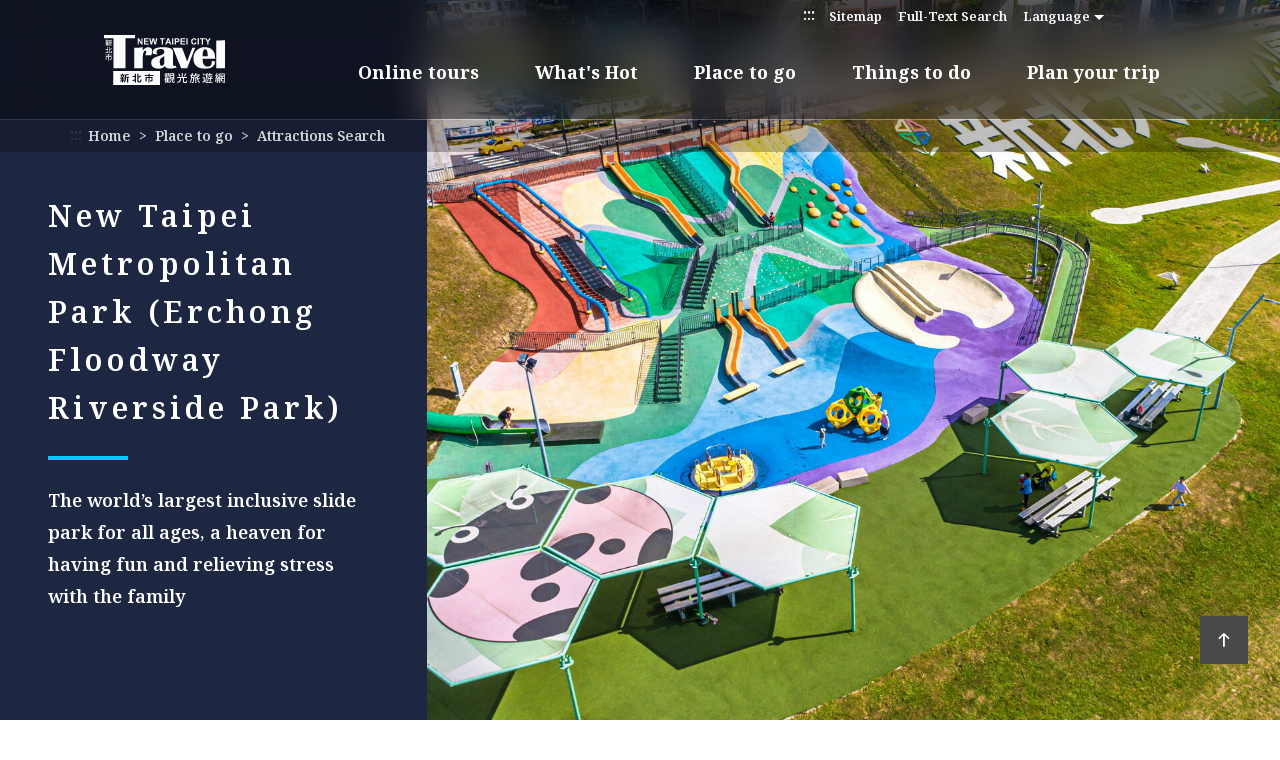

--- FILE ---
content_type: text/html; charset=utf-8
request_url: https://newtaipei.travel/en/attractions/detail/112088
body_size: 54528
content:
<!DOCTYPE html><html lang=en class=no-js><head><script type="be45d028d20f1087f088596c-text/javascript">if(localStorage.getItem('card-list-mode')==='mode-tile'){document.querySelector("html").setAttribute('class','mode-tile');}else{document.querySelector("html").setAttribute('class','mode-two-column');}</script><meta charset=utf-8><meta name=viewport content="width=device-width, initial-scale=1.0, user-scalable=0"><meta name=format-detection content="telephone=no"><link rel=apple-touch-icon sizes=180x180 href=/Content/favicons/apple-touch-icon.png><link rel=android-chrome sizes=192x192 href=/Content/favicons/android-chrome-192x192.png><link rel=android-chrome sizes=512x512 href=/Content/favicons/android-chrome-512x512.png><link rel=icon type=image/png sizes=32x32 href=/Content/favicons/favicon-32x32.png><link rel=icon type=image/png sizes=16x16 href=/Content/favicons/favicon-16x16.png><link rel=mask-icon href=/Content/favicons/safari-pinned-tab.svg color=#2c7043><meta name=msapplication-TileImage content=/Content/favicons/mstile-150x150.png><meta name=theme-color content=#ffffff><title>New Taipei Metropolitan Park (Erchong Floodway Riverside Park) | New Taipei City Travel</title><link href=https://fonts.gstatic.com rel=preconnect crossorigin><link href="https://fonts.googleapis.com/css2?family=Noto+Serif:wght@600;700&amp;display=swap" rel=stylesheet><link href=/Content/css/all.css rel=stylesheet><link rel=stylesheet href=/Content/css/flickity.css><link rel=stylesheet href=/Content/css/flickity-global.css><meta name=keyword content="Taiwan’s popular tourist attractions can be found in New Taipei City Travel,The special parks collection of New Taipei City,Good preventive measures in Taiwan,Tour around New Taipei City via the Circular Line ,Tamsui Kavalan Trails Hiking Strategy,2018 The Muzha-Pingxi Shuttle Bus,Popular Attractions for 1 day tour in NTPC,Nostalgic tour of the old street,Jiufen TeaTrip,Recommended Itinerary along Taoyuan Airport MRT,Classic tour"><meta name=subject content="New Taipei Metropolitan Park (Erchong Floodway Riverside Park)"><meta name=language content=en><meta name=owner content="New Taipei City Government"><meta name=coverage content=Worldwide><meta name=distribution content=Global><meta name=rating content=General><meta property=og:title content="New Taipei Metropolitan Park (Erchong Floodway Riverside Park)"><meta property=og:type content=place><meta property=og:site_name content="New Taipei City Travel"><meta property=og:description content="&amp;ldquo;Xiong Hou Sen Theme Park,&amp;rdquo; located in New Taipei Metropolitan Park, was opened in July 2020. The Park covers an area of 4 hectares, integrating Taiwan&amp;rsquo;s featured animals into its de..."><meta property=og:url content=https://newtaipei.travel/en/attractions/detail/112088><meta property=og:locale content=en><meta property=og:image content=https://newtaipei.travel/content/images/attractions/25073/1024x768_attractions-image-c9bddezoe027ozzsqfulsq.jpg><meta property=og:image content=https://newtaipei.travel/content/images/attractions/25060/1024x768_attractions-image-ho0llujwou-wvvhgdwsewa.jpg><meta property=og:image content=https://newtaipei.travel/content/images/attractions/25061/1024x768_attractions-image--erw3wq47uarp8jpjyslca.jpg><meta property=og:image content=https://newtaipei.travel/content/images/attractions/25062/1024x768_attractions-image-xvhkvwkvj0gfxujqk6mc7a.jpg><meta property=og:image content=https://newtaipei.travel/content/images/attractions/25063/1024x768_attractions-image-7hivfamc90caonjgc6dbug.jpg><meta property=og:image content=https://newtaipei.travel/content/images/attractions/25064/1024x768_attractions-image-s48fduk40kybnzqv2poypq.jpg><meta property=og:image content=https://newtaipei.travel/content/images/attractions/25065/1024x768_attractions-image-cs-hnahpk0gervf77j31tw.jpg><meta property=og:image content=https://newtaipei.travel/content/images/attractions/25066/1024x768_attractions-image-jd9wfbhrmkerakes6ymo7g.jpg><meta property=og:image content=https://newtaipei.travel/content/images/attractions/25067/1024x768_attractions-image-jbzfliwz6uwgbfdrtwkvwa.jpg><meta property=og:image content=https://newtaipei.travel/content/images/attractions/25068/1024x768_attractions-image-_o0tmznbuk2jutjpjgqhmq.jpg><meta property=og:image content=https://newtaipei.travel/content/images/attractions/25069/1024x768_attractions-image-cso_-kplhkimvkzwyuc4ua.jpg><meta property=og:image content=https://newtaipei.travel/content/images/attractions/25070/1024x768_attractions-image-ogqaerzzdkaigaglpux2wq.jpg><meta property=og:image content=https://newtaipei.travel/content/images/attractions/25071/1024x768_attractions-image-f_dpri4jjkyfrju2wfqdpw.jpg><meta property=place:location:latitude content=25.05440><meta property=place:location:longitude content=121.48323><meta name=twitter:card content=https://newtaipei.travel/content/images/attractions/25073/1024x768_attractions-image-c9bddezoe027ozzsqfulsq.jpg><meta name=twitter:site content="New Taipei City Travel"><meta name=twitter:creator content="New Taipei City Travel"><meta name=twitter:title content="New Taipei Metropolitan Park (Erchong Floodway Riverside Park)"><meta name=twitter:description content="&amp;ldquo;Xiong Hou Sen Theme Park,&amp;rdquo; located in New Taipei Metropolitan Park, was opened in July 2020. The Park covers an area of 4 hectares, integrating Taiwan&amp;rsquo;s featured animals into its de..."><meta name=twitter:image:src content=https://newtaipei.travel/content/images/attractions/25073/480x360_attractions-image-c9bddezoe027ozzsqfulsq.jpg><script type=application/ld+json>{"@context":"https://schema.org","@type":"Place","name":"New Taipei Metropolitan Park (Erchong Floodway Riverside Park)","address":{"@type":"PostalAddress","addressLocality":null,"addressRegion":null,"postalCode":null,"streetAddress":null},"geo":{"@type":"GeoCoordinates","latitude":"25.05440","longitude":"121.48323"},"url":"https://newtaipei.travel/en/attractions/detail/112088","description":"&ldquo;Xiong Hou Sen Theme Park,&rdquo; located in New Taipei Metropolitan Park, was opened in July 2020. The Park covers an area of 4 hectares, integrating Taiwan&rsquo;s featured animals into its de...","image":["https://newtaipei.travel/content/images/attractions/25073/1024x768_attractions-image-c9bddezoe027ozzsqfulsq.jpg","https://newtaipei.travel/content/images/attractions/25060/1024x768_attractions-image-ho0llujwou-wvvhgdwsewa.jpg","https://newtaipei.travel/content/images/attractions/25061/1024x768_attractions-image--erw3wq47uarp8jpjyslca.jpg","https://newtaipei.travel/content/images/attractions/25062/1024x768_attractions-image-xvhkvwkvj0gfxujqk6mc7a.jpg","https://newtaipei.travel/content/images/attractions/25063/1024x768_attractions-image-7hivfamc90caonjgc6dbug.jpg","https://newtaipei.travel/content/images/attractions/25064/1024x768_attractions-image-s48fduk40kybnzqv2poypq.jpg","https://newtaipei.travel/content/images/attractions/25065/1024x768_attractions-image-cs-hnahpk0gervf77j31tw.jpg","https://newtaipei.travel/content/images/attractions/25066/1024x768_attractions-image-jd9wfbhrmkerakes6ymo7g.jpg","https://newtaipei.travel/content/images/attractions/25067/1024x768_attractions-image-jbzfliwz6uwgbfdrtwkvwa.jpg","https://newtaipei.travel/content/images/attractions/25068/1024x768_attractions-image-_o0tmznbuk2jutjpjgqhmq.jpg","https://newtaipei.travel/content/images/attractions/25069/1024x768_attractions-image-cso_-kplhkimvkzwyuc4ua.jpg","https://newtaipei.travel/content/images/attractions/25070/1024x768_attractions-image-ogqaerzzdkaigaglpux2wq.jpg","https://newtaipei.travel/content/images/attractions/25071/1024x768_attractions-image-f_dpri4jjkyfrju2wfqdpw.jpg"]}</script><script async src="https://www.googletagmanager.com/gtag/js?id=G-96LMJCCL70" type="be45d028d20f1087f088596c-text/javascript"></script><script type="be45d028d20f1087f088596c-text/javascript">window.dataLayer=window.dataLayer||[];function gtag(){dataLayer.push(arguments);}
gtag('js',new Date());gtag('config','G-96LMJCCL70',{cookie_flags:'secure;samesite=lax'});</script><body class="en foreign" data-root="" data-lang=en data-is-login=False><a href=#main-content class="acc-show-at-focus js-scroll-anchor" title="Go to the main content section">Go to the main content section</a> <a id=top class=anchor-fix title="Anchor point" tabindex=-1>Anchor point</a><div class='main-container transparent-header'><header class="header-wrapper z-2000 w-100 h-7 h-xl-120px backdrop-blur transparent dark-mode fixed-black" id=header-wrapper><div class=header><h1 class="main-logo ml-2 ml-md-3 ml-xl-13 z-100"><a href=/en class="fill-parent text-hide" title="New Taipei City Travel">New Taipei City Travel</a></h1><div class=main-nav-desktop-wrapper id=main-nav-desktop-wrapper><button class="btn-open-menu d-xl-none absolute-top-right mr-2 mr-md-3 mt-1 z-100" id=btn-open-menu title=Navigation> <span class=line>Navigation</span> <i class="icon icon-close absolute-center fz-20px text-primary op-0 trs-all" aria-hidden=true></i> </button> <a class="btn d-xl-none absolute-top-right w-5 h-5 mr-9 mr-md-10 mt-1 z-100 border-0 bg-none" href=/en/search title="Full-Text Search"> <span class=sr-only>Full-Text Search</span> <i class="icon icon-magnifier absolute-center fz-26px text-primary trs-all" aria-hidden=true></i> </a><div class=main-nav-wrapper id=main-nav-wrapper><div class=mobile-scroll-wrapper id="mobile-scroll-wrapper rb"><nav class="main-nav d-flex flex-column d-xl-flex pb-5 pb-xl-0 pr-xl-5" id=main-nav aria-label=Navigation><div class="site-func-blk d-xl-flex justify-content-xl-end order-last order-xl-0 mt-xl-4px" id=site-func-blk><ul class="site-func-list d-flex flex-column flex-xl-row align-items-xl-center"><li class="item mr-1 d-none d-xl-block"><a accesskey=U href=javascript:void(0) title="Top anchor(U)" class=brick id=brick-top>:::</a><li class="item mr-xl-2 d-none d-xl-block"><a href=/en/siteinformation/sitemap class="site-func-link d-flex align-items-center d-xl-block py-12px p-xl-0 fz-xl-13px text-decoration-none text-info" title=Sitemap> Sitemap </a><li class="item mr-xl-2 border-0"><a href=/en/search class="site-func-link d-flex align-items-center d-xl-block py-12px p-xl-0 fz-xl-13px text-decoration-none text-info px-2" title="Full-Text Search"> <i class="icon icon-magnifier w-2 h-2 mr-1 d-xl-none fz-18px text-info" aria-hidden=true></i> Full-Text Search </a><li class="item lang-list-blk mr-xl-2 border-0" id=lang-list-blk data-label=Language><a href=javascript:void(0) class="lang-label d-none d-xl-flex justify-content-center align-items-center h-3 text-info text-decoration-none fz-13px">Language</a><ul class="lang-list row bg-white p-2 py-xl-1 px-xl-0 mx-n4px mx-xl-0 mb-n1 mb-xl-0 d-xl-none"><li class="lang-item col-6 col-xl-12 mb-1 mb-xl-0 px-4px px-xl-0"><a href=/zh-tw class="site-func-link d-flex align-items-center d-xl-block py-12px p-xl-0 fz-xl-13px text-decoration-none text-info text-center" title=正體中文> 正體中文 </a><li class="lang-item col-6 col-xl-12 mb-1 mb-xl-0 px-4px px-xl-0"><a href=/zh-cn class="site-func-link d-flex align-items-center d-xl-block py-12px p-xl-0 fz-xl-13px text-decoration-none text-info text-center" title=简体中文> 简体中文 </a><li class="lang-item col-6 col-xl-12 mb-1 mb-xl-0 px-4px px-xl-0"><a href=/ja class="site-func-link d-flex align-items-center d-xl-block py-12px p-xl-0 fz-xl-13px text-decoration-none text-info text-center" title=日本語> 日本語 </a><li class="lang-item col-6 col-xl-12 mb-1 mb-xl-0 px-4px px-xl-0"><a href=/ko class="site-func-link d-flex align-items-center d-xl-block py-12px p-xl-0 fz-xl-13px text-decoration-none text-info text-center" title=한국어> 한국어 </a></ul><li class="item border-0"><div class="google-translate-blk px-2 px-xl-0"><div id=google_translate_element></div><script type="be45d028d20f1087f088596c-text/javascript">function googleTranslateElementInit(){new google.translate.TranslateElement({pageLanguage:'en',includedLanguages:'en,ja,ko,zh-TW,zh-CN,ar,de,el,es,fr,hi,id,it,la,lo,my,pt,ru,th,tl,vi,ms',layout:google.translate.TranslateElement.InlineLayout.SIMPLE,autoDisplay:false},'google_translate_element');}</script><script src="https://translate.google.com/translate_a/element.js?cb=googleTranslateElementInit&amp;hl=en" type="be45d028d20f1087f088596c-text/javascript"></script></div></ul></div><ul class="main-nav-title-list d-xl-flex justify-content-xl-end align-items-start-center current-lv pr-xl-8" id=main-nav-title-list><li class="item mr-xl-3 mr-0-last"><a class="menu-title d-flex align-items-center justify-content-xl-center align-items-xl-start pl-2 pr-12px px-xl-2 pt-xl-4 fz-18px font-weight-bold text-decoration-none" href=/immersive/en title="Online tours(Open Window)" target=_blank rel="noopener noreferrer"> Online tours <i class="icon icon-arrow-right fz-16px text-info ml-auto d-xl-none" aria-hidden=true></i> </a><li class="item mr-xl-3 mr-0-last"><a class="menu-title d-flex align-items-center justify-content-xl-center align-items-xl-start pl-2 pr-12px px-xl-2 pt-xl-4 fz-18px font-weight-bold text-decoration-none has-more" href=javascript:void(0) title="What's Hot"> What&#39;s Hot <i class="icon icon-arrow-right fz-16px text-info ml-auto d-xl-none" aria-hidden=true></i> </a><div class="nav-sub-list pb-8 pb-xl-0"><div class="d-none d-xl-block flex-shrink-0 w-50 h-100 bg-primary position-relative"><div class="d-flex fill-parent bg-secondary"><div class="d-block text-decoration-none"><video class="fill-parent fit-cover js-menu-video" src=/content/videos/menu-event/video.mp4 poster=/content/videos/menu-event/poster.jpg muted loop playsinline preload=none></video></div><div class="d-flex flex-column align-items-center w-10 h-100 pt-8 backdrop-blur bg-white-70 absolute-top-right"><div class="fz-26px mt-n3 font-weight-bold text-heavy text-vertical-rl" style=line-height:76px>What&#39;s Hot</div><div class="fz-15px mt-2 text-vertical-rl" style=line-height:76px>City Event News Express</div></div></div></div><div class="d-xl-flex justify-content-around align-items-start w-50 flex-xl-fill h-100 pt-xl-7 px-xl-5 position-relative"><button class="d-none d-xl-flex btn border-0 absolute-top-right w-5 h-5 mr-1 mt-1 js-close-nav-sub" title="Close-What's Hot"> <span class=text-hide>Close-What&#39;s Hot</span> <i class="icon icon-close text-info fz-18px" aria-hidden=true></i> </button><div class="col-xl-5 px-0 px-xl-1"><div class=sub-item><a href=/en/news/list title="Latest news" class="d-block text-decoration-none"><div class="sub-menu-title d-flex flex-wrap align-items-center fz-18px py-1 px-2 text-default lh-initial px-xl-0 font-weight-xl-bold">Latest news <i class="icon icon-arrow-right d-none d-xl-flex ml-4px text-info fz-13px" aria-hidden=true></i></div></a><ul class="d-none d-xl-block pl-3 pl-xl-0 pb-1"><li><a href=/en/news/detail/3223 title="New Taipei 228 Holiday Spring Travel Recommendations – Explore Tamsui and Jinshan for a Romantic Spring Getaway!" class="d-block text-decoration-none text-default py-12px py-xl-1 hover-primary fz-xl-15px text-truncate"> New Taipei 228 Holiday Spring Travel Recommendations – Explore Tamsui and Jinshan for a Romantic Spring Getaway! </a><li><a href=/en/news/detail/3208 title="2025 &#34;Pokémon GO Tour&#34; Grand Opening at New Taipei Metropolitan Park Pikachu Meet &amp; Greet and Seasonal Habitats Now Available" class="d-block text-decoration-none text-default py-12px py-xl-1 hover-primary fz-xl-15px text-truncate"> 2025 &quot;Pok&#233;mon GO Tour&quot; Grand Opening at New Taipei Metropolitan Park Pikachu Meet &amp; Greet and Seasonal Habitats Now Available </a><li><a href=/en/news/detail/3199 title="New Taipei Pingxi Sky Lantern Festival Concludes Successfully – Hiking and Clean-up Efforts Promote Environmental Sustainability" class="d-block text-decoration-none text-default py-12px py-xl-1 hover-primary fz-xl-15px text-truncate"> New Taipei Pingxi Sky Lantern Festival Concludes Successfully – Hiking and Clean-up Efforts Promote Environmental Sustainability </a><li><a href=/en/news/detail/3181 title="Celebrating the Year of the Snake Lantern Festival in New Taipei: Double-Heart Main Lantern of Happiness at Shifen" class="d-block text-decoration-none text-default py-12px py-xl-1 hover-primary fz-xl-15px text-truncate"> Celebrating the Year of the Snake Lantern Festival in New Taipei: Double-Heart Main Lantern of Happiness at Shifen </a><li><a href=/en/news/detail/3178 title="New Taipei’s Top Tourist Highlight: Exclusive Pingxi Sky Lantern Travel Deals Await You" class="d-block text-decoration-none text-default py-12px py-xl-1 hover-primary fz-xl-15px text-truncate"> New Taipei’s Top Tourist Highlight: Exclusive Pingxi Sky Lantern Travel Deals Await You </a></ul></div></div><div class="col-xl-3 px-0 px-xl-1"></div></div></div><li class="item mr-xl-3 mr-0-last"><a class="menu-title d-flex align-items-center justify-content-xl-center align-items-xl-start pl-2 pr-12px px-xl-2 pt-xl-4 fz-18px font-weight-bold text-decoration-none has-more" href=javascript:void(0) title="Place to go"> Place to go <i class="icon icon-arrow-right fz-16px text-info ml-auto d-xl-none" aria-hidden=true></i> </a><div class="nav-sub-list pb-8 pb-xl-0"><div class="d-none d-xl-block flex-shrink-0 w-50 h-100 bg-gray-400 position-relative"><div class="d-flex align-items-start fill-parent pr-10"><svg width=100% height=100% viewBox="0 0 863 821" version=1.1 xmlns=http://www.w3.org/2000/svg xmlns:xlink=http://www.w3.org/1999/xlink id=map-region-svg><title>District</title><defs><text class=pointer-events-none id=text-1 font-size=18 font-weight=normal fill=#383838><tspan x=113.232314 y=145.2864>Wulai</tspan></text><filter x=-1.4% y=-2.1% width=105.6% height=108.3% filterUnits=objectBoundingBox id=filter-2><feOffset dx=1 dy=1 in=SourceAlpha result=shadowOffsetOuter1></feOffset><feColorMatrix values="0 0 0 0 1   0 0 0 0 1   0 0 0 0 1  0 0 0 1 0" type=matrix in=shadowOffsetOuter1></feColorMatrix></filter><text class=pointer-events-none id=text-3 font-size=18 font-weight=normal fill=#383838><tspan x=84 y=102.2664 text-anchor=middle>Pinglin</tspan></text><filter x=-1.4% y=-2.1% width=105.6% height=108.3% filterUnits=objectBoundingBox id=filter-4><feOffset dx=1 dy=1 in=SourceAlpha result=shadowOffsetOuter1></feOffset><feColorMatrix values="0 0 0 0 1   0 0 0 0 1   0 0 0 0 1  0 0 0 1 0" type=matrix in=shadowOffsetOuter1></feColorMatrix></filter><text class=pointer-events-none id=text-5 font-size=18 font-weight=normal fill=#383838><tspan x=77.3975 y=76.8140511>Xindian</tspan></text><filter x=-1.2% y=-2.1% width=104.9% height=108.3% filterUnits=objectBoundingBox id=filter-6><feOffset dx=1 dy=1 in=SourceAlpha result=shadowOffsetOuter1></feOffset><feColorMatrix values="0 0 0 0 1   0 0 0 0 1   0 0 0 0 1  0 0 0 1 0" type=matrix in=shadowOffsetOuter1></feColorMatrix></filter><text class=pointer-events-none id=text-7 font-size=18 font-weight=normal fill=#383838><tspan x=85.1472 y=93.7747>Sanxia</tspan></text><filter x=-1.2% y=-2.1% width=104.9% height=108.3% filterUnits=objectBoundingBox id=filter-8><feOffset dx=1 dy=1 in=SourceAlpha result=shadowOffsetOuter1></feOffset><feColorMatrix values="0 0 0 0 1   0 0 0 0 1   0 0 0 0 1  0 0 0 1 0" type=matrix in=shadowOffsetOuter1></feColorMatrix></filter><text class=pointer-events-none id=text-9 font-size=18 font-weight=normal fill=#383838><tspan x=7 y=54>Yingge</tspan></text><filter x=-1.4% y=-2.1% width=105.6% height=108.3% filterUnits=objectBoundingBox id=filter-10><feOffset dx=1 dy=1 in=SourceAlpha result=shadowOffsetOuter1></feOffset><feColorMatrix values="0 0 0 0 1   0 0 0 0 1   0 0 0 0 1  0 0 0 1 0" type=matrix in=shadowOffsetOuter1></feColorMatrix></filter><text class=pointer-events-none id=text-11 font-size=18 font-weight=normal fill=#383838><tspan x=80 y=165 text-anchor=middle>Shuangxi</tspan></text><filter x=-2.8% y=-4.2% width=111.1% height=116.7% filterUnits=objectBoundingBox id=filter-12><feOffset dx=1 dy=1 in=SourceAlpha result=shadowOffsetOuter1></feOffset><feGaussianBlur stdDeviation=0.5 in=shadowOffsetOuter1 result=shadowBlurOuter1></feGaussianBlur><feColorMatrix values="0 0 0 0 1   0 0 0 0 1   0 0 0 0 1  0 0 0 1 0" type=matrix in=shadowBlurOuter1></feColorMatrix></filter><text class=pointer-events-none id=text-13 font-size=18 font-weight=normal fill=#383838><tspan x=170 y=155.331325>Gongliao</tspan></text><filter x=-2.8% y=-4.2% width=111.1% height=116.7% filterUnits=objectBoundingBox id=filter-14><feOffset dx=1 dy=1 in=SourceAlpha result=shadowOffsetOuter1></feOffset><feGaussianBlur stdDeviation=0.5 in=shadowOffsetOuter1 result=shadowBlurOuter1></feGaussianBlur><feColorMatrix values="0 0 0 0 1   0 0 0 0 1   0 0 0 0 1  0 0 0 1 0" type=matrix in=shadowBlurOuter1></feColorMatrix></filter><text class=pointer-events-none id=text-15 font-size=18 font-weight=normal fill=#383838><tspan x=48 y=75 text-anchor=middle>Pingxi</tspan></text><filter x=-1.4% y=-2.1% width=105.6% height=108.3% filterUnits=objectBoundingBox id=filter-16><feOffset dx=1 dy=1 in=SourceAlpha result=shadowOffsetOuter1></feOffset><feColorMatrix values="0 0 0 0 1   0 0 0 0 1   0 0 0 0 1  0 0 0 1 0" type=matrix in=shadowOffsetOuter1></feColorMatrix></filter><text class=pointer-events-none id=text-17 font-size=18 font-weight=normal fill=#383838><tspan x=90 y=115 text-anchor=middle>Shiding</tspan></text><filter x=-1.4% y=-2.1% width=105.6% height=108.3% filterUnits=objectBoundingBox id=filter-18><feOffset dx=1 dy=1 in=SourceAlpha result=shadowOffsetOuter1></feOffset><feColorMatrix values="0 0 0 0 1   0 0 0 0 1   0 0 0 0 1  0 0 0 1 0" type=matrix in=shadowOffsetOuter1></feColorMatrix></filter><text class=pointer-events-none id=text-19 font-size=18 font-weight=normal fill=#383838><tspan x=64 y=64.5145144 text-anchor=middle>Shenkeng</tspan></text><filter x=-1.4% y=-2.1% width=105.6% height=108.3% filterUnits=objectBoundingBox id=filter-20><feOffset dx=1 dy=1 in=SourceAlpha result=shadowOffsetOuter1></feOffset><feColorMatrix values="0 0 0 0 1   0 0 0 0 1   0 0 0 0 1  0 0 0 1 0" type=matrix in=shadowOffsetOuter1></feColorMatrix></filter><text class=pointer-events-none id=text-21 font-size=18 font-weight=normal fill=#383838><tspan x=100 y=84 text-anchor=middle>Tucheng</tspan></text><filter x=-1.4% y=-2.1% width=105.6% height=108.3% filterUnits=objectBoundingBox id=filter-22><feOffset dx=1 dy=1 in=SourceAlpha result=shadowOffsetOuter1></feOffset><feColorMatrix values="0 0 0 0 1   0 0 0 0 1   0 0 0 0 1  0 0 0 1 0" type=matrix in=shadowOffsetOuter1></feColorMatrix></filter><text class=pointer-events-none id=text-23 font-size=18 font-weight=normal fill=#383838><tspan x=70 y=64 text-anchor=end>Shulin</tspan></text><filter x=-1.4% y=-2.1% width=105.6% height=108.3% filterUnits=objectBoundingBox id=filter-24><feOffset dx=1 dy=1 in=SourceAlpha result=shadowOffsetOuter1></feOffset><feColorMatrix values="0 0 0 0 1   0 0 0 0 1   0 0 0 0 1  0 0 0 1 0" type=matrix in=shadowOffsetOuter1></feColorMatrix></filter><text class=pointer-events-none id=text-25 font-size=18 font-weight=normal line-spacing=20 fill=#383838><tspan x=17.0348088 y=45.9602>Zhonghe</tspan></text><filter x=-1.4% y=-2.5% width=105.6% height=110.0% filterUnits=objectBoundingBox id=filter-26><feOffset dx=1 dy=1 in=SourceAlpha result=shadowOffsetOuter1></feOffset><feColorMatrix values="0 0 0 0 1   0 0 0 0 1   0 0 0 0 1  0 0 0 1 0" type=matrix in=shadowOffsetOuter1></feColorMatrix></filter><text class=pointer-events-none id=text-27 font-size=18 font-weight=normal line-spacing=20 fill=#383838><tspan x=53.0348088 y=21.9602>Yonghe</tspan></text><filter x=-1.4% y=-2.5% width=105.6% height=110.0% filterUnits=objectBoundingBox id=filter-28><feOffset dx=1 dy=1 in=SourceAlpha result=shadowOffsetOuter1></feOffset><feColorMatrix values="0 0 0 0 1   0 0 0 0 1   0 0 0 0 1  0 0 0 1 0" type=matrix in=shadowOffsetOuter1></feColorMatrix></filter><text class=pointer-events-none id=text-29 font-size=18 font-weight=normal fill=#383838><tspan x=21.5111227 y=42.5507008>Banqiao</tspan></text><filter x=-1.4% y=-2.1% width=105.6% height=108.3% filterUnits=objectBoundingBox id=filter-30><feOffset dx=1 dy=1 in=SourceAlpha result=shadowOffsetOuter1></feOffset><feColorMatrix values="0 0 0 0 1   0 0 0 0 1   0 0 0 0 1  0 0 0 1 0" type=matrix in=shadowOffsetOuter1></feColorMatrix></filter><text class=pointer-events-none id=text-31 font-size=18 font-weight=normal fill=#383838 text-anchor=middle><tspan x=70 y=59.48327>Ruifang</tspan></text><filter x=-1.4% y=-2.1% width=105.6% height=108.3% filterUnits=objectBoundingBox id=filter-32><feOffset dx=1 dy=1 in=SourceAlpha result=shadowOffsetOuter1></feOffset><feColorMatrix values="0 0 0 0 1   0 0 0 0 1   0 0 0 0 1  0 0 0 1 0" type=matrix in=shadowOffsetOuter1></feColorMatrix></filter><text class=pointer-events-none id=text-33 font-size=18 font-weight=normal fill=#383838><tspan x=50.885322 y=105.3049>Xizhi</tspan></text><filter x=-1.4% y=-2.1% width=105.6% height=108.3% filterUnits=objectBoundingBox id=filter-34><feOffset dx=1 dy=1 in=SourceAlpha result=shadowOffsetOuter1></feOffset><feColorMatrix values="0 0 0 0 1   0 0 0 0 1   0 0 0 0 1  0 0 0 1 0" type=matrix in=shadowOffsetOuter1></feColorMatrix></filter><text class=pointer-events-none id=text-35 font-size=18 font-weight=normal line-spacing=20 fill=#383838><tspan x=18.4082539 y=65.555149>Sanchong</tspan></text><filter x=-1.4% y=-2.5% width=105.6% height=110.0% filterUnits=objectBoundingBox id=filter-36><feOffset dx=1 dy=1 in=SourceAlpha result=shadowOffsetOuter1></feOffset><feColorMatrix values="0 0 0 0 1   0 0 0 0 1   0 0 0 0 1  0 0 0 1 0" type=matrix in=shadowOffsetOuter1></feColorMatrix></filter><text class=pointer-events-none id=text-37 font-size=18 font-weight=normal line-spacing=20 fill=#383838><tspan x=7.40825393 y=28.555149>Luzhou</tspan></text><filter x=-1.4% y=-2.5% width=105.6% height=110.0% filterUnits=objectBoundingBox id=filter-38><feOffset dx=1 dy=1 in=SourceAlpha result=shadowOffsetOuter1></feOffset><feColorMatrix values="0 0 0 0 1   0 0 0 0 1   0 0 0 0 1  0 0 0 1 0" type=matrix in=shadowOffsetOuter1></feColorMatrix></filter><text class=pointer-events-none id=text-39 font-size=18 font-weight=normal fill=#383838><tspan x=42 y=132 text-anchor=middle>Xinzhuang</tspan></text><filter x=-1.4% y=-2.1% width=105.6% height=108.3% filterUnits=objectBoundingBox id=filter-40><feOffset dx=1 dy=1 in=SourceAlpha result=shadowOffsetOuter1></feOffset><feColorMatrix values="0 0 0 0 1   0 0 0 0 1   0 0 0 0 1  0 0 0 1 0" type=matrix in=shadowOffsetOuter1></feColorMatrix></filter><text class=pointer-events-none id=text-41 font-size=18 font-weight=normal fill=#383838><tspan x=42 y=48.3287 text-anchor=middle>Wugu</tspan></text><filter x=-1.4% y=-2.1% width=105.6% height=108.3% filterUnits=objectBoundingBox id=filter-42><feOffset dx=1 dy=1 in=SourceAlpha result=shadowOffsetOuter1></feOffset><feColorMatrix values="0 0 0 0 1   0 0 0 0 1   0 0 0 0 1  0 0 0 1 0" type=matrix in=shadowOffsetOuter1></feColorMatrix></filter><text class=pointer-events-none id=text-43 font-size=18 font-weight=normal fill=#383838><tspan x=160 y=100 text-anchor=middle>Taishan</tspan></text><filter x=-1.4% y=-2.1% width=105.6% height=108.3% filterUnits=objectBoundingBox id=filter-44><feOffset dx=1 dy=1 in=SourceAlpha result=shadowOffsetOuter1></feOffset><feColorMatrix values="0 0 0 0 1   0 0 0 0 1   0 0 0 0 1  0 0 0 1 0" type=matrix in=shadowOffsetOuter1></feColorMatrix></filter><text class=pointer-events-none id=text-45 font-size=18 font-weight=normal fill=#383838><tspan x=120 y=40 text-anchor=end>Linkou</tspan></text><filter x=-1.4% y=-2.1% width=105.6% height=108.3% filterUnits=objectBoundingBox id=filter-46><feOffset dx=1 dy=1 in=SourceAlpha result=shadowOffsetOuter1></feOffset><feColorMatrix values="0 0 0 0 1   0 0 0 0 1   0 0 0 0 1  0 0 0 1 0" type=matrix in=shadowOffsetOuter1></feColorMatrix></filter><text class=pointer-events-none id=text-47 font-size=18 font-weight=normal fill=#383838><tspan x=100 y=122.89592 text-anchor=middle>Wanli</tspan></text><filter x=-1.4% y=-2.1% width=105.6% height=108.3% filterUnits=objectBoundingBox id=filter-48><feOffset dx=1 dy=1 in=SourceAlpha result=shadowOffsetOuter1></feOffset><feColorMatrix values="0 0 0 0 1   0 0 0 0 1   0 0 0 0 1  0 0 0 1 0" type=matrix in=shadowOffsetOuter1></feColorMatrix></filter><text class=pointer-events-none id=text-49 font-size=18 font-weight=normal fill=#383838><tspan x=58 y=72 text-anchor=middle>Jinshan</tspan></text><filter x=-1.4% y=-2.1% width=105.6% height=108.3% filterUnits=objectBoundingBox id=filter-50><feOffset dx=1 dy=1 in=SourceAlpha result=shadowOffsetOuter1></feOffset><feColorMatrix values="0 0 0 0 1   0 0 0 0 1   0 0 0 0 1  0 0 0 1 0" type=matrix in=shadowOffsetOuter1></feColorMatrix></filter><text class=pointer-events-none id=text-51 font-size=18 font-weight=normal fill=#383838><tspan x=44.6563 y=136.6895>Bali</tspan></text><filter x=-1.4% y=-2.1% width=105.6% height=108.3% filterUnits=objectBoundingBox id=filter-52><feOffset dx=1 dy=1 in=SourceAlpha result=shadowOffsetOuter1></feOffset><feColorMatrix values="0 0 0 0 1   0 0 0 0 1   0 0 0 0 1  0 0 0 1 0" type=matrix in=shadowOffsetOuter1></feColorMatrix></filter><text class=pointer-events-none id=text-53 font-size=18 font-weight=normal fill=#383838><tspan x=135 y=72 text-anchor=end>Tamsui</tspan></text><filter x=-1.4% y=-2.1% width=105.6% height=108.3% filterUnits=objectBoundingBox id=filter-54><feOffset dx=1 dy=1 in=SourceAlpha result=shadowOffsetOuter1></feOffset><feColorMatrix values="0 0 0 0 1   0 0 0 0 1   0 0 0 0 1  0 0 0 1 0" type=matrix in=shadowOffsetOuter1></feColorMatrix></filter><text class=pointer-events-none id=text-55 font-size=18 font-weight=normal fill=#383838><tspan x=60 y=99.4999487>Sanzhi</tspan></text><filter x=-1.4% y=-2.1% width=105.6% height=108.3% filterUnits=objectBoundingBox id=filter-56><feOffset dx=1 dy=1 in=SourceAlpha result=shadowOffsetOuter1></feOffset><feColorMatrix values="0 0 0 0 1   0 0 0 0 1   0 0 0 0 1  0 0 0 1 0" type=matrix in=shadowOffsetOuter1></feColorMatrix></filter><text class=pointer-events-none id=text-57 font-size=18 font-weight=normal fill=#383838><tspan x=140 y=44 text-anchor=middle>Shimen</tspan></text><filter x=-1.4% y=-2.1% width=105.6% height=108.3% filterUnits=objectBoundingBox id=filter-58><feOffset dx=1 dy=1 in=SourceAlpha result=shadowOffsetOuter1></feOffset><feColorMatrix values="0 0 0 0 1   0 0 0 0 1   0 0 0 0 1  0 0 0 1 0" type=matrix in=shadowOffsetOuter1></feColorMatrix></filter></defs><g id=Page-1 stroke=none stroke-width=1 fill=none fill-rule=evenodd><g id=MAP transform="translate(-9.000000, -10.000000)"><g id=MAP transform="translate(10.000000, 11.000000)"><g id="Taipei &amp; Keelung" transform="translate(1.396087, 0.500051)"><path d="M855.733213,370.250649 C853.929213,367.291649 850.496213,364.998649 847.125213,367.065649 C844.932213,367.421649 842.951213,371.215649 841.587213,370.383649 C839.526213,366.180649 837.420213,361.472649 832.544213,360.133649 C828.090213,355.788649 820.773213,352.872649 814.873213,355.923649 C810.476213,359.425649 805.609213,363.872649 799.453213,362.157649 C794.337213,361.377649 788.480213,362.334649 784.911213,357.793649 C779.368213,352.375649 771.007213,348.879649 768.317213,341.227649 C766.472213,332.657649 769.073213,323.455649 766.431213,315.113649 C763.545213,312.379649 769.769213,311.469649 770.524213,309.138649 C769.396213,305.539649 765.189213,303.071649 762.891213,300.022649 C756.906213,294.264649 751.070213,288.149649 748.721213,279.896649 C747.498213,275.580649 751.065213,271.056649 751.852213,266.671649 C752.700213,262.151649 755.686213,258.925649 759.104213,256.255649 C763.512213,251.747649 760.070213,245.105649 755.666213,242.116649 C753.988213,240.584649 751.954213,237.912649 753.852213,235.838649 C753.562213,234.283649 750.638213,235.249649 749.645213,234.953649 C749.019213,234.993649 748.376213,235.021649 747.727213,235.051649 C752.811213,234.427649 757.856213,233.042649 760.721213,228.630649 C761.246213,226.047649 761.014213,221.680649 757.253213,222.420649 C751.768213,221.514649 746.551213,223.849649 742.532213,227.140649 C734.252213,231.658649 724.455213,233.127649 715.254213,230.576649 C708.876213,230.017649 702.678213,226.562649 696.277213,227.907649 C692.248213,231.074649 688.512213,226.962649 684.302213,226.956649 C675.948213,226.743649 667.505213,226.930649 659.629213,223.745649 C653.922213,222.418649 650.670213,228.876649 646.255213,231.000649 C642.632213,232.007649 638.776213,230.805649 637.232213,227.232649 C634.795213,223.129649 638.666213,218.252649 640.476213,214.618649 C643.293213,211.107649 640.980213,211.708649 637.975213,212.094649 C633.752213,213.117649 628.659213,213.097649 624.985213,215.519649 C623.039213,213.924649 621.224213,212.850649 621.784213,209.343649 C622.222213,206.596649 624.864213,204.067649 623.866213,201.471649 C623.147213,199.599649 620.887213,198.889649 618.895213,198.660649 C614.462213,198.149649 609.976213,198.826649 605.517213,198.635649 C601.059213,198.443649 596.309213,197.171649 593.515213,193.691649 C590.402213,189.813649 590.575213,184.756649 586.233213,181.618649 C581.120213,177.923649 569.543213,176.965649 565.921213,183.559649 C564.906213,185.406649 565.212213,187.942649 566.771213,189.360649 C568.286213,190.736649 570.763213,191.072649 571.674213,192.904649 C572.047213,193.655649 572.073213,194.531649 571.988213,195.365649 C571.106213,204.038649 562.978213,206.478649 556.886213,210.133649 C555.115213,211.196649 551.834213,215.257649 550.037213,215.557649 C544.774213,216.435649 549.499213,210.272649 551.088213,208.912649 C555.081213,205.496649 560.132213,203.637649 562.324213,198.218649 C562.431213,197.951649 562.528213,197.649649 562.422213,197.382649 C562.245213,196.933649 561.656213,196.864649 561.180213,196.780649 C557.527213,196.133649 558.093213,192.334649 557.500213,189.667649 C557.235213,188.475649 556.179213,187.583649 555.026213,187.182649 C549.740213,185.343649 544.207213,185.712649 539.112213,182.787649 C534.223213,179.980649 529.405213,177.188649 523.755213,175.961649 C519.498213,175.037649 515.092213,175.134649 510.740213,175.312649 C509.855213,175.348649 508.909213,175.372649 508.162213,174.898649 C506.049213,173.559649 507.542213,170.318649 507.299213,167.829649 C507.099213,165.767649 505.504213,164.080649 503.634213,163.158649 C503.637213,163.193649 503.647213,163.222649 503.649213,163.259649 C502.262213,165.777649 499.616213,167.000649 496.933213,168.226649 C499.616213,167.000649 502.262213,165.777649 503.649213,163.259649 C503.378213,158.910649 497.594213,160.140649 495.162213,157.840649 C489.655213,153.231649 480.525213,152.553649 477.512213,145.215649 C475.667213,139.812649 481.301213,135.471649 485.839213,133.934649 C488.476213,133.161649 492.004213,130.026649 488.766213,127.656649 C485.514213,125.858649 484.448213,123.547649 488.044213,121.379649 C491.385213,117.842649 497.698213,116.482649 499.461213,111.612649 C499.669213,109.337649 497.256213,108.324649 495.998213,110.519649 C490.281213,114.675649 485.283213,120.310649 479.417213,123.897649 C471.170213,124.258649 462.919213,124.620649 454.674213,124.981649 C447.695213,118.328649 441.791213,110.006649 433.864213,104.751649 C433.811213,104.731649 433.755213,104.720649 433.700213,104.713649 C434.193213,104.516649 434.732213,104.401649 435.332213,104.403649 C436.345213,102.504649 434.156213,99.7256487 436.612213,98.1916487 C439.239213,96.5266487 440.353213,93.1726487 437.935213,90.7026487 C434.443213,88.7826487 429.857213,90.6046487 426.355213,88.2376487 C422.125213,86.2676487 419.038213,82.4696487 415.753213,79.1936487 C417.192213,69.7466487 419.853213,58.3586487 412.379213,50.6596487 C408.639213,47.9636487 406.940213,43.1706487 403.263213,40.5896487 C403.112213,40.5726487 402.949213,40.5366487 402.800213,40.5896487 C402.366213,40.7826487 401.800213,41.0556487 401.223213,41.3846487 C401.915213,40.8176487 402.546213,40.2006487 403.033213,39.4636487 C400.251213,35.3906487 397.665213,31.0116487 394.275213,27.4276487 C390.410213,25.6856487 386.085213,24.8406487 382.067213,23.3926487 C378.515213,19.1146487 375.683213,13.7286487 370.172213,11.6966487 C366.639213,10.1976487 362.269213,12.5436487 359.296213,9.56064868 C354.618213,6.71364868 351.614213,1.22164868 345.941213,0.0446486814 C345.593213,-0.0283513186 345.244213,4.54747351e-13 344.892213,0.0216486814 C340.009213,-0.218351319 336.558213,4.29064868 335.429213,8.58564868 C335.457213,11.7476487 332.826213,11.2346487 330.498213,11.1366487 C323.556213,11.1186487 316.613213,11.0976487 309.671213,11.0776487 C307.269213,8.67464868 305.171213,5.72164868 302.452213,3.77764868 C300.820213,4.00264868 299.353213,5.33064868 298.171213,6.34664868 C297.958213,8.84964868 298.592213,11.8126487 297.860213,14.0366487 C295.523213,15.6046487 293.271213,17.3936487 290.303213,17.2926487 C284.612213,18.0066487 278.761213,19.2926487 273.138213,19.4846487 C271.897213,17.9566487 272.137213,15.2516487 270.337213,14.2526487 C267.939213,14.8516487 268.399213,18.1606487 267.931213,20.0386487 C268.298213,22.6046487 266.447213,23.9136487 264.569213,25.2136487 C263.538213,26.0196487 261.379213,27.0476487 262.723213,28.5796487 C266.061213,33.7826487 270.077213,38.6116487 274.043213,43.3396487 C273.607213,43.0336487 273.219213,42.6356487 272.908213,42.0916487 C269.056213,37.4636487 265.267213,32.6116487 261.979213,27.6256487 C261.857213,27.5606487 261.724213,27.4896487 261.582213,27.5306487 C256.703213,28.8616487 251.498213,29.5216487 246.965213,31.8476487 C243.873213,34.4336487 240.202213,36.0716487 236.268213,37.0316487 C231.203213,46.7486487 226.957213,57.0486487 221.794213,66.7176487 C218.793213,67.6096487 215.465213,66.4786487 212.376213,66.2976487 C209.022213,66.1016487 204.745213,64.3216487 202.108213,67.3336487 C199.940213,68.4506487 199.407213,70.4776487 199.643213,72.7816487 C199.869213,75.0306487 199.069213,77.0836487 197.398213,78.6006487 C196.429213,80.0196487 198.882213,80.4696487 199.468213,81.3646487 C201.602213,82.7966487 203.413213,85.1366487 205.691213,86.2186487 C205.469213,86.1916487 205.246213,86.1716487 205.028213,86.1346487 C202.273213,83.9846487 199.871213,81.0836487 196.621213,79.7276487 L196.574213,79.7396487 C194.760213,80.7496487 194.888213,83.4926487 193.981213,85.1896487 C192.874213,89.1596487 191.386213,93.0206487 189.214213,96.4826487 C187.819213,100.105649 188.607213,104.522649 185.654213,107.494649 C181.533213,112.933649 174.311213,115.374649 170.842213,121.447649 C169.992213,124.874649 170.015213,128.589649 168.054213,131.641649 C165.921213,135.889649 163.729213,140.107649 161.566213,144.340649 C157.867213,145.300649 154.098213,146.755649 150.286213,146.269649 C149.154213,147.051649 150.241213,148.796649 150.635213,149.783649 C154.178213,154.048649 158.550213,157.636649 162.725213,161.259649 C165.794213,163.990649 170.255213,162.029649 173.627213,164.118649 C177.703213,166.088649 182.114213,167.773649 185.897213,170.104649 C188.755213,174.587649 190.601213,180.204649 195.388213,182.991649 C201.782213,187.921649 204.253213,196.109649 207.940213,203.002649 C209.531213,205.687649 210.473213,208.557649 210.505213,211.691649 C211.531213,220.273649 212.378213,228.974649 213.492213,237.488649 C213.492213,237.488649 211.719213,236.095649 210.759213,236.303649 C211.538213,236.618649 212.087213,237.083649 212.468213,237.641649 C212.087213,237.083649 211.538213,236.618649 210.759213,236.303649 C208.577213,233.382649 206.752213,230.145649 203.736213,227.908649 C202.065213,224.042649 201.632213,219.560649 198.483213,216.352649 C195.556213,213.030649 193.566213,209.111649 193.554213,204.653649 C192.475213,195.208649 183.402213,190.270649 177.205213,184.232649 C170.495213,178.835649 162.988213,172.096649 153.786213,172.445649 C147.044213,172.063649 146.117213,180.319649 144.066213,184.911649 C139.321213,190.866649 133.801213,196.746649 127.136213,200.653649 C120.658213,202.849649 115.041213,206.836649 108.743213,209.327649 C104.390213,210.820649 99.9952134,213.466649 96.7422134,216.490649 C99.0642134,220.854649 101.371213,225.290649 103.812213,229.646649 C101.372213,225.365649 98.9242134,221.097649 96.0892134,217.117649 L95.8112134,217.094649 L95.7672134,217.117649 C85.8612134,223.617649 73.1232134,224.361649 63.3702134,231.210649 C47.6602134,231.272649 31.8942134,231.085649 16.2112134,231.301649 C11.1802134,235.784649 6.1922134,240.713649 5.68434189e-14,243.116649 C-0.141786597,245.874649 3.5462134,247.844649 4.8972134,250.154649 C8.0292134,253.751649 11.4442134,257.575649 16.2352134,258.440649 C18.5092134,261.838649 21.0372134,265.992649 25.7892134,265.212649 C33.2742134,266.333649 41.2702134,265.692649 47.8112134,270.136649 C57.6852134,275.068649 68.1782134,279.429649 77.6042134,284.907649 C77.8652134,289.605649 76.4632134,294.286649 76.3252134,298.904649 C79.9832134,303.294649 84.4092134,307.208649 90.3732134,307.697649 C98.8692134,309.773649 107.886213,311.747649 116.557213,310.532649 C116.561213,310.519649 116.564213,310.503649 116.568213,310.489649 C116.858213,310.729649 117.307213,310.856649 117.995213,310.810649 C124.139213,309.874649 129.575213,313.138649 132.994213,317.997649 C136.827213,321.492649 138.116213,326.463649 139.641213,331.159649 C140.200213,331.733649 140.864213,332.224649 141.549213,332.696649 C141.200213,332.602649 140.829213,332.542649 140.412213,332.555649 C139.037213,335.263649 138.264213,338.604649 136.668213,341.389649 C134.943213,349.307649 140.240213,356.879649 146.923213,360.624649 C148.552213,362.238649 152.922213,363.533649 150.576213,366.436649 C150.252213,367.425649 150.554213,368.021649 151.168213,368.410649 C150.923213,368.350649 150.679213,368.289649 150.439213,368.226649 C146.303213,373.117649 140.147213,375.481649 134.717213,378.180649 C135.182213,382.268649 142.642213,382.597649 141.996213,387.529649 C143.288213,391.857649 141.513213,394.834649 137.484213,396.437649 C133.428213,399.240649 127.081213,398.937649 125.229213,404.365649 C122.174213,410.719649 118.454213,416.573649 112.067213,419.853649 C108.488213,423.093649 103.484213,422.480649 98.9752134,422.459649 C100.410213,426.207649 104.913213,429.270649 107.066213,433.177649 C108.486213,435.193649 109.595213,437.378649 110.614213,439.611649 C107.300213,433.113649 102.812213,427.233649 97.4622134,422.317649 C86.5772134,422.065649 75.6842134,421.333649 64.7922134,421.434649 C59.8792134,421.597649 54.5052134,424.737649 54.6992134,430.294649 C52.9622134,435.855649 59.9772134,439.908649 57.6552134,445.554649 C56.8402134,450.813649 57.2612134,456.633649 55.6972134,461.551649 C51.8252134,465.284649 48.3412134,469.707649 46.8832134,474.941649 C49.5142134,477.877649 49.8372134,484.442649 54.8822134,484.081649 C58.3452134,484.344649 62.3862134,486.139649 64.9072134,482.662649 C68.4422134,479.368649 72.5512134,476.558649 76.6192134,473.699649 C71.7052134,477.405649 66.7442134,481.067649 62.2572134,485.337649 C66.3452134,488.503649 67.4002134,490.637649 61.7002134,493.033649 C55.9122134,496.855649 51.1282134,502.972649 49.8002134,509.741649 C51.2542134,514.926649 51.3372134,520.821649 53.6512134,525.614649 C59.1562134,530.369649 66.6692134,532.792649 71.8352134,537.745649 C76.1252134,544.313649 80.4022134,550.890649 84.6732134,557.472649 C82.1822134,560.452649 78.5122134,563.693649 80.2782134,568.006649 C80.4882134,574.325649 87.9122134,575.877649 91.8812134,579.447649 C85.5092134,586.199649 75.7492134,586.003649 67.2342134,587.890649 C66.9202134,590.299649 65.3172134,594.017649 66.6032134,596.310649 C70.9942134,597.332649 76.4862134,599.100649 79.7362134,594.722649 C82.6862134,590.296649 85.0422134,596.724649 87.8612134,598.170649 C97.9372134,606.518649 113.089213,609.075649 124.670213,602.240649 C131.939213,600.312649 139.893213,600.356649 147.371213,600.655649 C151.524213,601.168649 153.055213,604.560649 155.138213,607.540649 C159.140213,610.991649 160.492213,616.090649 163.136213,620.471649 C168.102213,626.879649 174.827213,631.666649 181.202213,636.376649 C185.619213,639.594649 187.041213,644.662649 187.290213,649.900649 C188.777213,654.613649 188.614213,662.324649 194.808213,663.423649 C198.831213,665.820649 201.702213,661.166649 203.080213,657.984649 C205.884213,652.877649 208.578213,647.716649 211.341213,642.589649 C212.797213,642.525649 214.459213,642.717649 216.168213,642.904649 C214.550213,642.751649 212.947213,642.629649 211.388213,642.793649 C207.727213,650.232649 202.972213,657.386649 199.971213,665.002649 C199.053213,668.913649 201.992213,674.957649 198.082213,677.211649 C191.624213,681.085649 188.738213,688.272649 182.416213,692.402649 C177.009213,696.837649 170.502213,703.336649 173.229213,710.977649 C174.817213,716.727649 177.629213,721.982649 178.541213,727.875649 C180.692213,734.137649 182.756213,740.693649 185.849213,746.452649 C189.579213,750.463649 194.867213,753.387649 197.527213,758.230649 C197.534213,760.947649 194.669213,765.752649 198.692213,766.884649 C201.577213,768.424649 207.040213,768.963649 206.110213,773.555649 C206.275213,779.803649 214.790213,777.347649 217.622213,781.438649 C220.735213,786.667649 226.189213,789.935649 230.224213,794.321649 C231.083213,800.569649 231.145213,807.134649 232.433213,813.275649 C239.941213,816.566649 248.618213,817.254649 256.690213,816.320649 C262.032213,814.298649 266.662213,810.343649 272.667213,810.203649 C278.529213,809.051649 285.023213,809.584649 289.632213,805.123649 C294.912213,801.604649 300.395213,798.297649 305.546213,794.647649 C306.400213,790.124649 306.530213,784.486649 311.592213,782.626649 C320.617213,778.111649 329.100213,770.945649 339.682213,771.188649 C345.404213,770.945649 351.313213,768.649649 353.941213,763.255649 C357.608213,758.050649 364.102213,756.023649 370.196213,755.487649 C373.650213,745.427649 379.074213,734.496649 374.636213,723.816649 C373.223213,717.601649 366.487213,714.478649 366.662213,707.777649 C364.455213,703.588649 368.747213,701.636649 371.322213,699.171649 C375.691213,697.323649 374.319213,691.501649 374.932213,687.630649 C374.897213,681.554649 374.260213,674.168649 379.151213,669.746649 C384.330213,668.421649 389.457213,666.676649 393.847213,663.489649 C397.806213,663.622649 402.626213,668.190649 405.943213,664.872649 C410.124213,661.904649 414.590213,658.450649 414.813213,652.833649 C416.407213,649.376649 410.612213,648.040649 409.706213,645.655649 C423.892213,643.851649 438.281213,642.651649 452.323213,640.302649 C456.885213,638.036649 461.448213,635.767649 466.004213,633.491649 C468.276213,635.076649 469.985213,639.265649 472.702213,639.517649 C474.121213,636.649649 474.257213,632.238649 478.328213,631.797649 C482.745213,631.275649 485.325213,627.780649 487.328213,624.376649 C490.801213,619.917649 496.188213,616.439649 497.141213,610.589649 C501.555213,606.261649 508.559213,604.708649 513.166213,600.822649 C512.965213,600.423649 512.754213,600.030649 512.534213,599.641649 C513.615213,600.410649 514.886213,600.516649 515.931213,598.939649 C522.510213,591.895649 528.406213,582.471649 538.931213,581.567649 C550.716213,580.421649 562.402213,584.053649 574.089213,584.938649 C579.214213,582.228649 584.929213,580.569649 590.344213,579.031649 C590.866213,573.009649 588.911213,565.736649 594.320213,561.357649 C598.959213,555.545649 596.412213,547.594649 595.254213,541.148649 C600.346213,532.628649 607.796213,526.019649 614.973213,519.314649 C616.233213,517.330649 612.527213,517.398649 611.973213,515.849649 C611.811213,515.729649 611.653213,515.607649 611.495213,515.485649 C611.728213,515.623649 611.960213,515.762649 612.219213,515.883649 C616.370213,520.294649 622.268213,516.280649 627.328213,516.917649 C634.284213,516.813649 641.240213,517.666649 648.166213,517.826649 C655.903213,512.612649 663.778213,507.543649 671.418213,502.220649 C673.202213,496.505649 675.379213,490.823649 676.907213,485.083649 C671.509213,477.347649 666.112213,469.613649 660.720213,461.875649 C664.171213,456.871649 664.462213,450.342649 667.463213,445.314649 C670.458213,442.551649 673.592213,438.862649 678.107213,440.468649 C683.543213,440.658649 689.128213,441.505649 694.445213,441.644649 C694.694213,441.293649 694.909213,440.932649 695.135213,440.574649 C694.492213,443.122649 700.306213,443.312649 702.321213,444.616649 C706.453213,445.380649 711.282213,446.180649 715.186213,444.948649 C725.360213,437.014649 734.175213,426.962649 745.587213,420.981649 C755.905213,417.362649 767.610213,419.915649 777.688213,414.920649 C788.468213,410.651649 800.004213,406.472649 811.735213,409.200649 C816.389213,410.326649 822.174213,409.114649 823.647213,403.977649 C824.950213,399.457649 831.358213,403.536649 833.083213,399.202649 C837.635213,394.112649 845.883213,393.191649 849.148213,386.644649 C851.947213,385.329649 856.734213,386.839649 857.985213,382.829649 C859.717213,378.619649 859.771213,373.284649 855.733213,370.250649" id=map_0 fill=#CCCCCC></path><text id=Taipei font-size=16 font-weight=normal fill=#767676><tspan x=311.603913 y=311.499949>Taipei</tspan></text><text id=Keelung font-size=16 font-weight=normal fill=#767676><tspan x=485.603913 y=253.499949>Keelung</tspan></text></g><path d="M857.1255,371.137 C855.3205,368.174 851.8835,365.879 848.5085,367.949 C846.3135,368.304 844.3305,372.103 842.9665,371.27 C840.9015,367.062 838.7935,362.35 833.9115,361.009 C829.4545,356.659 822.1295,353.741 816.2225,356.795 C811.8215,360.301 806.9495,364.752 800.7875,363.035 C795.6655,362.255 789.8035,363.213 786.2285,358.666 C780.6815,353.242 772.3115,349.743 769.6195,342.083 C767.7715,333.504 770.3755,324.293 767.7305,315.943 C764.8425,313.205 771.0725,312.295 771.8285,309.961 C770.6985,306.358 766.4875,303.888 764.1865,300.836 C758.1965,295.071 752.3535,288.95 750.0025,280.688 C748.7775,276.367 752.3485,271.839 753.1375,267.45 C753.9845,262.925 756.9745,259.695 760.3965,257.023 C764.8095,252.51 761.3635,245.861 756.9535,242.869 C755.2745,241.336 753.2385,238.661 755.1395,236.585 C754.8485,235.028 751.9215,235.995 750.9285,235.699 C750.2435,235.742 749.5395,235.771 748.8305,235.804 C753.9785,235.191 759.1135,233.837 762.0155,229.369 C762.5395,226.783 762.3095,222.412 758.5425,223.153 C753.0535,222.246 747.8305,224.583 743.8075,227.877 C735.5185,232.4 725.7115,233.871 716.5005,231.317 C710.1155,230.757 703.9115,227.299 697.5035,228.645 C693.4705,231.816 689.7305,227.7 685.5165,227.694 C677.1535,227.48 668.7015,227.667 660.8165,224.479 C655.1045,223.15 651.8495,229.615 647.4305,231.742 C643.8035,232.75 639.9415,231.546 638.3965,227.97 C635.9575,223.862 639.8325,218.981 641.6445,215.342 C644.4645,211.828 642.1485,212.43 639.1425,212.815 C634.6245,213.91 629.1155,213.812 625.4055,216.775 C625.0175,225.47 618.9265,232.047 613.7295,238.47 C611.4235,241.056 609.4595,247.978 604.8305,245.43 C599.6495,242.065 593.9265,239.271 587.6955,238.725 C582.2355,243.802 578.3955,251.614 570.1905,252.251 C566.4725,253.158 569.3595,258.143 568.6785,260.632 C569.0245,267.396 569.0665,274.228 569.5645,280.954 C575.3655,287.052 582.7465,292.054 587.4675,298.854 C586.6505,301.158 587.4525,301.928 588.8815,302.099 C588.3765,302.082 587.8715,302.073 587.3655,302.045 C584.5775,305.654 583.5845,311.511 580.3845,314.346 C569.8145,313.752 560.9335,319.992 551.8415,324.369 C547.4105,324.678 542.3105,322.379 538.1795,324.345 C537.8885,324.763 537.5405,325.117 537.2055,325.487 C537.4255,324.99 537.5615,324.461 537.4745,323.855 C534.7035,322.527 531.1335,323.384 528.9805,320.549 C522.0475,315.537 516.1315,308.966 509.1675,304.185 C500.1875,301.62 490.6395,300.031 482.0005,296.893 C478.2815,293.438 474.4185,289.479 475.2805,283.96 C473.4985,282.347 471.2355,288.017 468.2205,286.703 C463.8075,286.36 459.5015,284.755 457.4165,280.603 C453.7955,275.942 448.4675,272.848 444.3095,268.91 C440.4715,258.988 434.5085,249.685 432.4615,239.234 C433.4995,231.898 426.9575,225.632 420.0775,224.594 C414.2835,223.105 413.5425,216.014 412.4915,211.115 C411.5425,210.693 410.4775,210.425 409.3665,210.238 C412.2435,210.398 414.3175,209.368 413.3765,205.026 C420.7335,203.03 430.5165,204.842 436.8865,199.314 C445.8815,193.327 457.4355,195.447 466.6985,190.041 C472.3075,187.969 475.9285,182.877 480.7945,179.831 C485.9925,180.311 489.4095,176.216 492.1045,172.476 C495.6375,168.802 502.1855,168.452 504.6765,163.93 C504.4025,159.576 498.6135,160.807 496.1795,158.506 C490.6665,153.891 481.5265,153.213 478.5105,145.867 C476.6635,140.458 482.3045,136.113 486.8475,134.574 C489.4865,133.8 493.0185,130.663 489.7765,128.29 C486.5195,126.49 485.4535,124.177 489.0535,122.006 C492.3975,118.466 498.7175,117.104 500.4815,112.229 C500.6895,109.951 498.2755,108.937 497.0165,111.135 C491.2925,115.295 486.2895,120.936 480.4175,124.527 C472.1615,124.889 463.9025,125.25 455.6495,125.612 C448.6625,118.952 442.7525,110.622 434.8165,105.361 C434.7615,105.34 434.7005,105.357 434.6425,105.35 C435.1415,105.147 435.6775,105.01 436.2865,105.013 C437.3005,103.112 435.1085,100.33 437.5665,98.794 C440.1975,97.127 441.3125,93.77 438.8935,91.297 C435.3955,89.375 430.8065,91.199 427.3005,88.83 C423.0655,86.858 419.9765,83.056 416.6865,79.776 C418.1285,70.319 420.7915,58.92 413.3095,51.212 C409.5665,48.514 407.8645,43.716 404.1845,41.133 C404.0335,41.115 403.8705,41.079 403.7225,41.133 C403.2555,41.339 402.6415,41.635 402.0215,41.996 C402.7545,41.405 403.4425,40.779 403.9535,40.005 C401.1685,35.927 398.5795,31.544 395.1865,27.956 C391.3175,26.212 386.9875,25.367 382.9665,23.917 C379.4105,19.635 376.5755,14.243 371.0605,12.209 C367.5215,10.708 363.1475,13.057 360.1705,10.071 C355.4875,7.221 352.4805,1.722 346.8025,0.545 C346.4545,0.471 346.1045,0.499952894 345.7525,0.522 C340.8645,0.282 337.4095,4.795 336.2795,9.095 C336.3075,12.259 333.6735,11.746 331.3425,11.648 C324.3945,11.631 317.4435,11.61 310.4955,11.589 C308.0905,9.184 305.9905,6.227 303.2685,4.282 C301.6345,4.507 300.1665,5.836 298.9825,6.853 C298.7695,9.359 299.4035,12.325 298.6715,14.552 C296.3325,16.12 294.0775,17.911 291.1065,17.811 C285.4095,18.525 279.5535,19.812 273.9245,20.005 C272.6815,18.475 272.9225,15.767 271.1185,14.768 C268.7205,15.367 269.1795,18.679 268.7115,20.56 C269.0785,23.128 267.2255,24.439 265.3455,25.741 C264.5765,26.342 263.0745,28.03 263.0745,28.03 L262.7525,28.155 C262.7525,28.155 262.4975,28.018 262.3555,28.06 C257.4715,29.391 252.2615,30.053 247.7245,32.381 C244.6275,34.97 240.9535,36.609 237.0155,37.57 C231.9435,47.297 227.6935,57.608 222.5255,67.288 C219.5215,68.18 216.1915,67.048 213.0985,66.867 C209.7415,66.671 205.4595,64.888 202.8195,67.905 C200.6485,69.022 200.1145,71.051 200.3525,73.358 C200.5775,75.609 199.7765,77.664 198.1035,79.182 C197.1355,80.603 198.3945,82.227 197.3265,80.311 L197.2785,80.323 C195.4645,81.334 195.5925,84.08 194.6845,85.779 C193.5755,89.753 192.0865,93.617 189.9135,97.084 C188.5165,100.711 189.3055,105.132 186.3485,108.106 C182.2235,113.551 174.9935,115.995 171.5205,122.074 C170.6695,125.505 170.6925,129.224 168.7295,132.279 C166.5955,136.531 164.4005,140.754 162.2355,144.992 C158.5315,145.952 154.7595,147.409 150.9425,146.922 C149.8105,147.705 150.8985,149.452 151.2925,150.439 C154.8405,154.71 159.2165,158.301 163.3945,161.928 C166.4675,164.662 170.9335,162.699 174.3085,164.789 C178.3895,166.762 182.8055,168.449 186.5915,170.783 C189.4535,175.27 191.3015,180.892 196.0935,183.683 C202.4925,188.617 204.9665,196.814 208.6575,203.715 C210.2505,206.402 211.1935,209.275 211.2265,212.413 C212.2525,221.004 213.1005,229.714 214.2155,238.237 C215.6295,238.871 217.0385,236.938 218.3525,236.534 C220.9535,235.823 221.6045,233.815 221.1405,231.345 C221.2975,228.904 220.8165,226.229 221.3855,223.94 C224.3455,221.004 226.4415,217.368 229.0305,214.21 C233.4555,210.459 235.0895,204.705 237.7405,199.744 C240.7665,198.626 244.1435,198.11 246.9455,196.544 C249.0105,192.665 249.4515,187.894 252.8925,184.866 C256.3135,181.026 259.4635,176.829 263.0455,173.203 C267.0725,171.385 271.0345,169.039 275.6135,169.366 C278.5885,169.454 281.5865,168.891 283.8605,166.83 C286.4875,165.312 281.5695,164.287 280.5565,163.16 C282.1475,164.085 283.7475,164.986 285.3675,165.826 C287.5385,164.596 287.9035,161.574 288.9915,159.51 C289.8255,157.365 290.2695,154.889 292.8115,154.219 C297.0585,151.725 301.4235,149.442 305.5965,146.841 C306.9355,144.267 307.7335,141.153 309.3835,138.893 C311.9275,137.555 314.9605,136.835 317.2145,135.142 C320.5155,129.946 323.8155,124.748 327.1075,119.549 C328.5695,120.383 329.9305,124.596 331.6395,122.325 C332.7785,121.145 333.9865,120.015 335.1465,118.847 C333.7155,120.303 332.4345,121.893 331.3685,123.657 C334.2195,129.084 337.7185,134.558 340.3985,140.207 C346.4395,140.463 353.1085,139.525 359.0495,139.161 C360.3305,145.922 358.3915,152.612 356.6745,158.97 C356.3595,163.35 354.9985,168.688 359.6335,171.271 C361.8375,173.263 363.8305,176.547 366.4195,177.059 C365.7285,177.766 366.4315,178.989 367.0525,179.852 C369.0475,188.191 364.7705,198.523 371.3575,205.391 C375.0225,210.723 382.0745,213.575 384.4415,219.45 C384.2255,221.4 385.7985,222.57 387.2115,221.799 C385.9155,223.227 385.0445,224.993 383.9755,226.551 C380.4325,229.612 378.2405,234.7 378.6675,239.329 C387.2765,249.427 399.1745,256.648 407.9515,266.496 C410.3955,271.167 409.3875,277.143 410.5885,282.273 C411.1985,287.59 406.7475,292.095 405.0365,297.009 C402.9815,301.534 400.2215,305.778 397.5245,309.633 C401.7385,312.946 405.5025,318.369 403.4595,323.879 C401.6055,326.783 397.6325,329.324 401.0655,332.787 C405.0665,340.367 413.4645,344.279 420.1025,349.252 C425.6585,352.752 431.5685,356.295 438.0045,357.775 C442.1615,357.339 446.2605,354.991 450.3175,356.447 C451.8385,355.604 451.8385,355.604 452.0695,356.679 C451.8175,358.233 455.1835,357.619 454.0295,359.473 C453.5525,363.853 451.1975,365.232 447.1585,364.034 C440.8485,363.761 434.2435,362.833 428.0935,363.269 C427.9545,363.849 427.8255,364.452 427.7115,365.06 C427.7605,363.928 427.4465,363.062 425.8585,363.057 L425.2305,363.081 C419.5045,363.484 414.4185,366.649 409.6355,369.119 C402.4525,369.35 394.8105,367.067 387.8645,369.181 C379.3715,373.09 375.9195,383.626 379.0455,392.25 C382.1175,400.838 382.9755,409.839 383.0275,418.925 C382.6985,421.914 383.7275,424.613 386.8445,425.491 C393.0895,428.511 399.3125,432.799 406.2525,433.698 C405.3955,434.045 404.5165,434.343 403.5805,434.524 C401.6385,436.796 404.2445,442.051 399.5055,440.53 C397.3755,440.039 394.7865,440.672 393.8665,442.456 C393.6775,441.035 392.6765,439.908 390.9355,440.809 C386.2795,442.158 382.1155,445.616 377.0475,443.783 C365.1555,442.253 352.9325,441.642 341.2475,439.554 C336.5895,435.969 330.6875,433.253 326.7645,429.145 C325.1365,423.944 324.6265,418.052 322.2895,413.226 C316.9605,412.399 311.0085,412.367 306.9725,408.055 C304.6925,406.45 303.7595,404.015 300.9115,404.015 C301.8025,403.848 301.1835,403.811 301.9635,403.372 C302.0665,401.549 300.2915,399.938 299.5675,398.286 C298.5025,396.646 298.0635,395.472 298.2675,396.159 C298.7565,388.39 298.1395,378.624 290.3025,374.671 C285.7205,372.1 280.6455,369.146 275.2425,369.04 C270.3615,370.093 269.4365,376.625 264.6775,378.144 C264.3585,378.505 264.2325,378.911 264.1775,379.334 C260.8945,381.157 257.1195,381.224 253.4415,381.57 C250.9805,382.619 251.0245,378.842 249.8115,377.486 C249.1805,376.757 249.0635,374.817 248.0065,374.817 C246.4045,375.855 244.8085,377.611 246.6575,375.138 C248.3425,371.772 245.7445,367.615 246.1005,363.926 C245.5365,357.908 243.8825,351.399 247.5865,346.061 C247.8645,345.239 247.8015,344.674 247.5195,344.274 C247.9585,344.264 248.3995,344.265 248.8385,344.253 C255.2915,337.812 260.8375,330.552 265.7865,322.928 C265.1735,311.941 265.5885,300.699 264.3935,289.866 C261.0675,283.594 257.4305,276.171 250.7005,273.158 L250.6085,273.158 L250.4935,273.181 C246.1775,278.639 247.0705,278.128 250.5405,271.924 C247.6375,269.083 245.2855,265.053 240.5855,265.833 C232.1845,264.487 222.8125,265.219 215.9715,259.495 C215.8795,259.445 215.7645,259.424 215.6695,259.472 C215.1705,260.061 214.6945,260.681 214.2285,261.31 C214.7405,260.431 215.2495,259.561 215.7415,258.699 C214.2705,254.701 213.4615,250.2 212.6225,246.27 C208.4645,242.865 208.8645,244.307 212.8525,245.105 C214.1025,242.429 214.8075,238.397 211.4795,237.05 C209.2945,234.126 207.4685,230.885 204.4485,228.646 C202.7755,224.776 202.3435,220.289 199.1905,217.077 C196.2615,213.753 194.2685,209.83 194.2565,205.367 C193.1775,195.913 184.0945,190.969 177.8905,184.926 C171.1735,179.522 163.6585,172.776 154.4475,173.126 C147.6975,172.743 146.7695,181.008 144.7175,185.604 C139.9665,191.565 134.4415,197.452 127.7695,201.363 C121.2835,203.561 115.6615,207.553 109.3565,210.046 C105.0005,211.541 100.5995,214.189 97.3435,217.217 C99.6545,221.56 99.5125,221.805 96.6905,217.845 L96.4125,217.821 L96.3675,217.845 C86.4505,224.351 73.6985,225.095 63.9365,231.951 C48.2105,232.013 32.4285,231.827 16.7285,232.043 C11.6925,236.53 6.6995,241.465 0.500292136,243.87 C0.3585,246.631 4.0515,248.603 5.4035,250.916 C8.5375,254.516 11.9575,258.345 16.7525,259.211 C19.0295,262.612 21.5595,266.769 26.3155,265.99 C33.8105,267.111 41.8135,266.47 48.3615,270.918 C58.2455,275.856 68.7495,280.221 78.1865,285.704 C78.4465,290.408 77.0445,295.094 76.9045,299.717 C80.5665,304.112 84.9975,308.029 90.9675,308.518 C99.4735,310.597 108.4995,312.572 117.1805,311.356 C117.1875,311.328 117.1945,311.296 117.2015,311.268 C117.4905,311.521 117.9105,311.682 118.6185,311.635 C124.7695,310.698 130.2105,313.966 133.6335,318.829 C137.4705,322.328 138.7605,327.304 140.2875,332.005 C140.8625,332.596 141.5505,333.098 142.2575,333.584 C141.8875,333.476 141.5055,333.388 141.0595,333.402 C139.6835,336.113 138.9085,339.458 137.3105,342.245 C135.5845,350.172 140.8875,357.752 147.5765,361.5 C149.2085,363.117 153.5825,364.412 151.2335,367.319 C150.8965,368.346 151.2695,368.928 151.9325,369.316 C151.6535,369.247 151.3705,369.182 151.0975,369.111 C146.9565,374.007 140.7945,376.373 135.3585,379.075 C135.8235,383.167 143.2915,383.496 142.6445,388.434 C143.9375,392.766 142.1615,395.747 138.1285,397.351 C134.0685,400.157 127.7135,399.854 125.8595,405.287 C122.8035,411.648 119.0775,417.508 112.6845,420.791 C109.1025,424.035 104.0935,423.421 99.5795,423.4 C98.7265,423.949 99.5795,423.4 98.0635,423.258 C87.1685,423.006 76.2645,422.273 65.3595,422.374 C60.4425,422.537 55.0635,425.68 55.2565,431.244 C53.5185,436.81 60.5415,440.867 58.2165,446.519 C57.4005,451.783 57.8215,457.61 56.2555,462.533 C52.3795,466.27 48.8925,470.697 47.4335,475.937 C50.0665,478.876 50.3905,485.448 55.4395,485.086 C58.9065,485.35 67.3135,482.069 62.8225,486.344 C66.9155,489.513 67.9715,491.649 62.2655,494.048 C56.4715,497.873 51.6825,503.997 50.3525,510.774 C51.8095,515.963 51.8925,521.865 54.2085,526.663 C59.7185,531.422 67.2385,533.848 72.4105,538.806 C76.7045,545.381 80.9865,551.965 85.2635,558.554 C82.7695,561.537 79.0955,564.782 80.8615,569.099 C81.0725,575.425 88.5045,576.979 92.4775,580.552 C86.0995,587.31 76.3275,587.115 67.8055,589.004 C67.4905,591.415 65.8865,595.137 67.1735,597.432 C71.5675,598.455 77.0655,600.225 80.3195,595.843 C83.2725,591.412 85.6305,597.847 88.4535,599.294 C98.5395,607.651 113.7085,610.21 125.3005,603.369 C132.5775,601.438 140.5405,601.483 148.0245,601.783 C152.1835,602.295 153.7165,605.691 155.8005,608.674 C159.8075,612.129 161.1595,617.233 163.8085,621.618 C168.7775,628.033 175.5095,632.825 181.8915,637.54 C186.3125,640.761 187.7365,645.835 187.9855,651.078 C189.4745,655.796 189.3105,663.515 195.5125,664.616 C199.5395,667.015 201.2425,663.154 201.2425,663.154 C201.2425,663.154 203.6855,658.572 200.6815,666.197 C199.7615,670.111 202.7035,676.161 198.7885,678.418 C192.3235,682.297 189.4355,689.491 183.1065,693.625 C177.6945,698.064 171.1805,704.571 173.9105,712.219 C175.5005,717.975 178.3145,723.236 179.2275,729.134 C181.3815,735.403 183.4475,741.966 186.5445,747.73 C190.2775,751.746 195.5705,754.673 198.2345,759.521 C198.2395,762.241 195.3725,767.051 199.3995,768.183 C202.2885,769.726 207.7565,770.265 206.8255,774.862 C206.9915,781.116 215.5145,778.658 218.3495,782.754 C221.4665,787.988 226.9255,791.259 230.9645,795.65 C231.8245,801.905 231.8875,808.476 233.1775,814.624 C240.6915,817.919 249.3775,818.606 257.4585,817.673 C262.8055,815.647 267.4405,811.688 273.4515,811.549 C279.3205,810.395 285.8205,810.929 290.4355,806.463 C295.7195,802.939 301.2095,799.631 306.3655,795.976 C307.2205,791.448 307.3505,785.804 312.4185,783.942 C321.4515,779.424 329.9445,772.25 340.5375,772.493 C346.2645,772.25 352.1805,769.951 354.8115,764.552 C358.4815,759.341 364.9815,757.312 371.0825,756.775 C374.5405,746.705 379.9705,735.762 375.5275,725.071 C374.1125,718.849 367.3695,715.724 367.5445,709.016 C365.3355,704.823 369.6325,702.868 372.2095,700.401 C376.5835,698.551 375.2105,692.723 375.8245,688.847 C375.7885,682.765 375.1505,675.372 380.0475,670.945 C385.2305,669.619 390.3635,667.872 394.7595,664.681 C398.7215,664.815 403.5465,669.388 406.8675,666.066 C411.0515,663.095 415.5235,659.637 415.7465,654.014 C417.3415,650.554 411.5415,649.216 410.6335,646.829 C424.8355,645.023 439.2385,643.822 453.2955,641.47 C457.8625,639.201 462.4295,636.93 466.9905,634.653 C469.2655,636.239 470.9765,640.432 473.6955,640.684 C475.1155,637.814 475.2525,633.398 479.3265,632.956 C483.7485,632.434 486.3315,628.935 488.3365,625.528 C491.8145,621.064 497.2065,617.583 498.1605,611.726 C502.5795,607.393 509.5905,605.839 514.2015,601.949 C513.9965,601.54 513.7655,601.145 513.5395,600.746 C514.6285,601.535 515.9135,601.657 516.9695,600.064 C523.5565,593.012 529.4575,583.579 539.9935,582.674 C551.7905,581.527 563.4895,585.162 575.1885,586.049 C580.3185,583.336 586.0395,581.675 591.4605,580.136 C591.9815,574.107 590.0245,566.826 595.4395,562.444 C600.0845,556.625 597.5335,548.666 596.3745,542.213 C601.4725,533.684 608.9305,527.068 616.1155,520.357 C617.3765,518.37 623.4175,517.319 628.4825,517.956 C635.4455,517.852 642.4085,518.706 649.3425,518.867 C657.0885,513.647 664.9705,508.574 672.6185,503.244 C674.4035,497.524 676.5835,491.836 678.1135,486.089 C672.7105,478.346 667.3075,470.603 661.9105,462.857 C665.3645,457.848 665.6555,451.312 668.6595,446.28 C671.6575,443.513 674.7955,439.821 679.3145,441.428 C684.7565,441.618 690.3465,442.466 695.6695,442.605 C695.9195,442.254 696.1345,441.891 696.3605,441.533 C695.7165,444.084 701.5365,444.274 703.5535,445.58 C707.6905,446.345 712.5245,447.146 716.4335,445.912 C726.6165,437.971 735.4415,427.908 746.8645,421.921 C757.1935,418.297 768.9105,420.853 778.9995,415.854 C789.7905,411.58 801.3385,407.396 813.0825,410.127 C817.7405,411.254 823.5325,410.041 825.0065,404.899 C826.3115,400.374 832.7265,404.457 834.4515,400.118 C839.0105,395.024 847.2665,394.102 850.5335,387.548 C853.3365,386.231 858.1285,387.743 859.3795,383.728 C861.1145,379.514 861.1685,374.173 857.1255,371.137" id=Path fill=#FFFFFF></path><g id="New Taipei" transform="translate(0.500392, 0.062632)"><a tabindex=-1 href=/en/regional/sightseeing/27 id=08 transform="translate(172.767294, 530.650968)" title=Wulai>
                        Wulai<path d="M136.333314,1.10844667e-12 C132.552314,3.621 130.571314,9.327 126.764314,12.651 C116.340314,15.368 105.524314,18.303 96.3433137,23.953 C92.7613137,26.877 90.1213137,32.36 84.6533137,31.29 C80.1403137,32.422 78.6153137,38.128 75.8103137,41.274 C76.5423137,45.731 78.2353137,50.076 81.7913137,53.056 C81.3293137,60.689 82.6963137,68.69 81.1873137,76.125 C77.8953137,79.598 70.0103137,75.286 68.8833137,81.262 C68.1653137,85.167 62.6133137,89.601 66.2403137,93.094 C68.2393137,95.253 67.8893137,99.069 64.5413137,99.612 C61.5103137,101.504 55.6983137,101.439 55.9293137,106.222 C56.1663137,109.434 54.9473137,112.723 51.4603137,113.277 C47.3143137,114.351 42.9223137,112.82 38.8423137,113.25 C35.1773137,120.697 30.4173137,127.859 27.4123137,135.483 C26.4933137,139.397 29.4363137,145.447 25.5203137,147.704 C19.0563137,151.583 16.1673137,158.777 9.8393137,162.911 C4.4273137,167.351 -2.0876863,173.857 0.643313703,181.505 C2.2323137,187.261 5.0473137,192.522 5.9603137,198.42 C8.1133137,204.689 10.1803137,211.252 13.2763137,217.017 C17.0103137,221.032 22.3033137,223.959 24.9663137,228.808 C24.9723137,231.527 22.1043137,236.337 26.1323137,237.47 C29.0203137,239.013 34.4883137,239.552 33.5573137,244.148 C33.7243137,250.402 42.2463137,247.944 45.0813137,252.04 C48.1983137,257.274 53.6573137,260.545 57.6963137,264.937 C58.5573137,271.191 58.6193137,277.763 59.9093137,283.91 C67.4243137,287.205 76.1093137,287.893 84.1903137,286.959 C89.5373137,284.934 94.1723137,280.975 100.184314,280.835 C106.053314,279.682 112.553314,280.215 117.167314,275.749 C122.451314,272.227 127.940314,268.917 133.098314,265.263 C133.952314,260.734 134.082314,255.092 139.150314,253.229 C148.184314,248.71 156.677314,241.536 167.270314,241.779 C172.996314,241.536 178.912314,239.237 181.543314,233.838 C185.214314,228.627 191.714314,226.599 197.814314,226.062 C201.272314,215.991 206.702314,205.048 202.260314,194.357 C200.845314,188.136 194.102314,185.01 194.276314,178.302 C192.067314,174.109 196.364314,172.155 198.941314,169.687 C203.315314,167.837 201.942314,162.01 202.557314,158.134 C202.521314,152.051 201.883314,144.658 206.779314,140.231 C211.963314,138.905 217.096314,137.159 221.491314,133.968 C225.453314,134.101 230.278314,138.674 233.600314,135.353 C237.783314,132.381 242.256314,128.923 242.479314,123.301 C244.073314,119.84 238.273314,118.502 237.365314,116.115 C251.567314,114.309 265.971314,113.108 280.027314,110.756 C284.595314,108.488 289.161314,106.216 293.723314,103.939 C295.997314,105.525 297.708314,109.719 300.427314,109.971 C301.848314,107.1 301.984314,102.684 306.059314,102.242 C310.480314,101.721 313.063314,98.221 315.068314,94.814 C318.547314,90.351 323.937314,86.869 324.893314,81.012 C329.312314,76.68 336.322314,75.126 340.934314,71.235 C338.383314,66.14 334.240314,61.71 328.362314,60.71 C312.648314,54.696 295.712314,53.842 279.058314,54.332 C275.867314,48.469 271.074314,43.691 265.484314,40.088 C254.299314,41.269 242.223314,43.836 231.847314,38.015 C223.368314,34.798 213.650314,37.271 205.216314,34.661 C198.518314,28.813 190.437314,24.258 182.287314,20.836 C176.929314,21.298 171.000314,22.325 165.710314,21.094 C163.207314,17.633 164.698314,12.405 163.720314,8.328 C162.314314,4.665 155.384314,7.598 151.742314,6.661 C147.605314,5.928 141.588314,8.826 139.768314,3.618 C138.700314,2.521 137.929314,0.267 136.333314,1.10844667e-12" id=area-29 stroke=#C1C1C1 fill=#FFFFFF class=map-region-item data-id=08></path><g id=Wulai fill=#383838 fill-opacity=1><use filter=url(#filter-2) xlink:href=#text-1></use><use xlink:href=#text-1></use></g></a><a tabindex=-1 href=/en/regional/sightseeing/30 id=11 transform="translate(439.526821, 410.670968)" title=Pinglin>
                        Pinglin<path d="M155.439987,-1.46371804e-12 C152.087987,2.328 149.825987,8.081 145.021987,5.913 C140.991987,4.537 137.625987,5.201 135.510987,9.033 C132.121987,11.945 126.700987,9.273 123.126987,12.105 C118.882987,11.646 115.626987,6.014 111.030987,8.941 C103.343987,11.37 95.1629867,12.351 87.3719867,13.389 C87.7879867,16.218 86.7729867,19.542 83.4399867,19.184 C79.4419867,19.605 75.2939867,19.083 71.3769867,19.557 C68.5529867,22.404 67.9329867,29.225 62.9749867,28.255 C58.3509867,28.41 53.6099867,28.065 49.0539867,28.472 C45.6439867,32.442 43.0829867,37.905 39.1649867,41.004 C34.6039867,42.19 26.8989867,40.153 25.2889867,46.232 C23.1299867,51.036 31.1639867,54.245 28.2869867,59.248 C28.1629867,63.412 24.9269867,68.512 29.3989867,71.377 C31.8249867,74.574 35.4689867,77.42 37.0179867,80.964 C36.7449867,83.915 35.6179867,87.29 32.1329867,87.53 C28.6229867,88.402 27.6079867,92.948 23.7289867,92.723 C20.6569867,95.516 25.9059867,100.012 23.8919867,103.313 C23.2109867,105.519 21.6209867,107.203 19.1689867,106.854 C14.0349867,107.138 13.6879867,114.344 8.47698666,113.95 C5.17898666,113.736 4.39098666,118.603 5.12698666,120.981 C7.72398666,123.012 9.60698666,125.693 8.71398666,129.199 C8.84798666,132.609 3.57898666,135.091 6.41098666,138.602 C9.04598666,142.03 10.6779867,147.09 8.92198666,151.176 C4.98698666,152.06 -0.232013339,155.034 0.00798666059,159.53 C1.25598666,162.973 4.69298666,164.841 7.10398666,167.169 C9.63998666,169.728 10.0099867,175.621 14.7199867,174.313 C29.9129867,173.886 45.3059867,174.716 59.6179867,180.208 C64.6629867,181.095 69.1999867,183.524 71.8439867,188.073 C72.9539867,190.027 75.2469867,191.89 76.9429867,189.331 C83.5289867,182.278 89.4299867,172.845 99.9659867,171.94 C111.762987,170.793 123.461987,174.429 135.161987,175.315 C140.291987,172.602 146.011987,170.941 151.432987,169.402 C151.955987,163.373 149.997987,156.093 155.412987,151.71 C160.056987,145.892 157.505987,137.932 156.346987,131.479 C161.444987,122.95 168.902987,116.334 176.087987,109.623 C177.348987,107.636 173.638987,107.705 173.084987,106.153 C169.854987,103.751 167.170987,101.053 168.001987,96.67 C167.422987,92.568 168.832987,87.209 163.662987,85.766 C159.305987,84.001 165.498987,79.92 165.678987,76.774 C168.120987,70.985 168.051987,63.835 173.294987,59.663 C175.246987,56.567 171.799987,52.13 175.251987,49.675 C176.782987,47.359 181.138987,44.853 178.368987,41.784 C176.387987,38.213 174.139987,34.747 175.678987,30.5 C176.099987,23.641 177.449987,16.892 180.996987,10.987 C178.538987,8.128 178.098987,2.505 174.133987,1.278 C170.981987,1.038 167.891987,2.458 166.052987,5.05 C162.508987,3.466 159.047987,1.15 155.439987,-1.46371804e-12" id=area-28 stroke=#C1C1C1 fill=#FFFFFF class=map-region-item data-id=06></path><g id=Pinglin fill=#383838 fill-opacity=1><use filter=url(#filter-4) xlink:href=#text-3></use><use xlink:href=#text-3></use></g></a><a tabindex=-1 href=/en/regional/sightseeing/28 id=09 transform="translate(205.602108, 404.123317)" title=Xindian>
                        Xindian<path d="M92.56,0.099451136 C87.925,-0.366548864 85.701,1.52545114 87.507,6.03645114 C87.193,8.88045114 82.493,7.42445114 80.613,8.36745114 C77.549,8.06145114 74.939,9.83245114 75.099,13.1124511 C72.893,18.3134511 65.162,18.2604511 63.391,24.0524511 C61.701,29.6364511 54.537,28.1504511 50.206,29.6954511 C44.332,29.0664511 42.55,35.1584511 38.552,38.0224511 C34.359,39.3124511 28.657,37.4714511 25.934,42.0494511 C21.892,48.0104511 17.882,54.0894511 11.133,57.3134511 C7.536,59.8904511 3.052,61.8294511 -3.83693077e-13,64.7924511 C2.844,68.4524511 5,72.6304511 6.542,76.9214511 C15.997,79.6024511 26.432,81.4264511 34.701,86.4884511 C37.574,93.0064511 42.156,99.5064511 40.109,107.006451 C39.943,111.016451 39.65,115.876451 35.082,117.332451 C28.831,121.638451 27.485,129.932451 22.488,135.398451 C19.612,140.036451 20.567,145.964451 19.973,151.133451 C23.858,154.754451 27.654,158.911451 27.215,164.611451 C27.375,166.616451 27.508,169.457451 30.379,168.778451 C34.315,168.609451 39.196,169.911451 42.514,168.167451 C45.563,165.092451 46.891,159.229451 51.215,157.814451 C58.647,158.606451 61.402,149.695451 67.884,147.711451 C76.558,143.953451 85.591,141.033451 94.702,138.610451 C97.694,134.550451 100.419,129.482451 103.735,126.083451 C106.786,128.325451 107.462,134.630451 112.275,133.201451 C118.458,133.040451 124.644,132.889451 130.828,132.744451 C131.518,137.818451 131.151,143.405451 132.903,148.129451 C137.71,147.728451 142.951,148.333451 147.497,147.337451 C147.707,141.474451 146.16,135.128451 149.101,129.855451 C149.413,125.917451 151.061,120.502451 146.307,118.758451 C143.686,116.371451 139.383,114.488451 137.722,111.626451 C143.517,108.341451 151.304,109.295451 157.179,105.506451 C159.818,104.960451 163.101,99.9454511 165.281,102.504451 C166.393,104.921451 169.248,110.004451 172.149,106.460451 C173.344,100.918451 172.665,94.9844511 170.088,89.9844511 C167.87,83.9434511 169.602,76.7824511 173.94,72.1704511 C175.773,71.6164511 179.575,71.3374511 178.178,68.4254511 C177.929,66.6044511 175.097,64.0594511 175.918,62.5354511 C178.41,59.8104511 183.537,61.4414511 184.438,57.1564511 C185.565,53.8204511 188.266,50.1214511 184.601,47.4234511 C182.241,44.7184511 187.338,43.2864511 187.373,40.5104511 C188.462,38.5924511 187.493,35.2464511 184.832,36.6224511 C180.176,37.9724511 176.013,41.4304511 170.945,39.5974511 C159.053,38.0674511 146.83,37.4554511 135.145,35.3684511 C130.487,31.7834511 124.585,29.0664511 120.662,24.9594511 C119.034,19.7584511 118.524,13.8654511 116.187,9.04045114 C110.858,8.21345114 104.906,8.18045114 100.87,3.86845114 C98.393,2.12445114 95.897,-0.549548864 92.56,0.099451136" id=area-27 stroke=#C1C1C1 fill=#FFFFFF class=map-region-item data-id=13></path><g id=Xindian fill=#383838 fill-opacity=1><use filter=url(#filter-6) xlink:href=#text-5></use><use xlink:href=#text-5></use></g></a><a tabindex=-1 href=/en/regional/sightseeing/26 id=07 transform="translate(49.852408, 461.162668)" title=Sanxia>
                        Sanxia<path d="M42.383,8.24229573e-13 C33.584,9.769 21.966,16.082 12.47,25.118 C16.563,28.288 17.618,30.423 11.912,32.823 C6.118,36.648 1.328,42.772 -5.68434189e-14,49.548 C1.456,54.738 1.539,60.639 3.856,65.438 C9.365,70.197 16.886,72.623 22.058,77.581 C26.352,84.156 30.634,90.739 34.91,97.329 C32.416,100.312 28.741,103.556 30.509,107.874 C30.72,114.199 38.152,115.753 42.125,119.327 C35.746,126.085 25.975,125.89 17.452,127.778 C17.138,130.189 15.533,133.911 16.821,136.207 C21.215,137.229 26.713,139 29.967,134.617 C32.92,130.187 35.278,136.622 38.101,138.069 C48.187,146.426 63.356,148.985 74.947,142.144 C82.225,140.213 90.188,140.257 97.672,140.557 C101.83,141.07 103.363,144.465 105.448,147.449 C109.454,150.904 110.807,156.007 113.455,160.393 C118.425,166.808 125.156,171.6 131.538,176.315 C135.96,179.536 137.384,184.61 137.633,189.853 C139.121,194.571 138.958,202.29 145.159,203.39 C149.187,205.79 152.06,201.131 153.439,197.946 C156.247,192.833 158.943,187.667 161.71,182.534 C166.834,182.312 174.474,185.244 177.937,180.043 C179.355,177.208 177.409,172.753 181.357,171.639 C184.254,169.755 188.951,169.337 190.437,166.028 C190.253,162.935 185.719,160.785 188.631,157.615 C190.399,154.433 191.035,149.634 194.161,147.639 C197.646,147.063 201.539,146.921 204.707,145.637 C204.627,138.072 204.867,130.436 204.588,122.915 C201.219,120.32 199.822,116.097 198.654,112.278 C193.829,111.75 188.394,113.396 183.848,111.628 C181.997,107.328 183.296,101.617 179.238,98.123 C175.527,95.176 175.04,91.234 176.048,86.81 C175.764,82.039 177.762,77.896 180.846,74.381 C184.553,69.121 185.905,61.57 192.578,59.156 C196.999,57.268 194.698,51.556 195.926,47.896 C198.068,41.432 192.785,36.218 190.739,30.471 C188.017,26.876 182.542,26.082 178.403,24.353 C173.112,22.636 167.655,21.527 162.246,20.258 C160.695,15.643 158.406,11.216 155.171,7.619 C151.23,8.393 145.943,6.047 142.861,8.84 C140.151,12.162 137.072,16.373 132.15,14.997 C129.498,15.039 128.416,11.937 125.723,11.646 C120.97,9.238 115.904,15.136 111.287,12.906 C108.621,7.349 99.431,10.623 98.064,4.104 C97.411,2.352 95.807,-1.661 93.876,1.403 C91.383,2.945 89.739,8.481 86.872,6.993 C81.626,3.215 75.324,0.371 68.759,2.15 C59.936,3.428 51.078,0.584 42.383,8.24229573e-13 Z" id=area-26 stroke=#C1C1C1 fill=#FFFFFF class=map-region-item data-id=04></path><g id=Sanxia fill=#383838 fill-opacity=1><use filter=url(#filter-8) xlink:href=#text-7></use><use xlink:href=#text-7></use></g></a><a tabindex=-1 href=/en/regional/sightseeing/25 id=06 transform="translate(46.932408, 422.301680)" title=Yingge>
                        Yingge<path d="M17.927,0.00948866115 C13.01,0.172488661 7.631,3.31648866 7.823,8.87948866 C6.085,14.4464887 13.108,18.5024887 10.783,24.1554887 C9.968,29.4184887 10.389,35.2454887 8.823,40.1684887 C4.947,43.9054887 1.459,48.3324887 2.98427949e-13,53.5724887 C2.634,56.5114887 2.957,63.0834887 8.007,62.7214887 C11.474,62.9854887 15.519,64.7824887 18.042,61.3014887 C27.482,52.5084887 41.005,47.1524887 46.933,35.1594887 C48.555,28.3064887 56.665,27.0554887 61.473,23.0134887 C63.115,22.0724887 65.707,20.6024887 63.948,18.4904887 C60.618,11.8714887 56.067,5.88748866 50.631,0.893488661 C39.736,0.641488661 28.831,-0.0915113388 17.927,0.00948866115" id=area-25 stroke=#C1C1C1 fill=#FFFFFF class=map-region-item data-id=17></path><g id=Yingge fill=#383838 fill-opacity=1><use filter=url(#filter-10) xlink:href=#text-9></use><use xlink:href=#text-9></use></g></a><a tabindex=-1 href=/en/regional/sightseeing/33 id=14 transform="translate(579.167108, 235.606043)" class=map-region-item-group data-id=19 title="Shuangxi &amp; Gongliao">
                        Shuangxi &amp; Gongliao<path d="M107.079,28.3340268 C101.951,30.3099254 105.303,37.4659254 101.492,40.5119254 C94.487,48.7589254 86.3,56.0449254 79.752,64.6979254 C79.509,70.2059254 77.569,75.9589254 78.133,81.2959254 C80.25,86.1269254 84.253,90.4159254 85.27,95.5929254 C83.88,100.293925 77.735,97.2179254 74.286,97.7199254 C70.138,96.6759254 66.697,98.8609254 63.548,101.176925 C61.573,101.295925 62.795,103.665925 60.941,104.296925 C57.715,106.494925 53.738,108.810925 54.446,113.400925 C53.578,116.642925 48.83,115.070925 46.6,116.982925 C38.981,122.421925 29.581,124.646925 21.322,128.948925 C19.386,136.786925 18.668,145.775925 11.52,150.668925 C7.885,154.849925 2.363,157.797925 -1.70530257e-13,162.844925 C1.227,167.533925 6.625,169.846925 10.124,172.809925 C13.968,176.213925 19.332,175.335925 23.416,178.363925 C25.977,181.053925 27.644,178.627925 29.795,177.301925 C32.694,176.032925 36.888,174.707925 37.653,179.116925 C39.456,182.805925 43.403,186.480925 39.548,190.267925 C36.315,196.755925 36.564,204.249925 35.708,211.289925 C36.915,214.948925 42.81,218.979925 37.92,222.140925 C35.197,224.750925 32.851,228.364925 34.753,232.098925 C34.99,235.956925 29.785,237.510925 29.352,241.481925 C28.009,247.818925 25.488,253.895925 22.464,259.384925 C24.521,261.679925 28.555,262.356925 27.908,266.181925 C28.815,271.471925 27.819,278.526925 33.691,281.252925 C37.846,285.668925 43.75,281.649925 48.815,282.287925 C55.778,282.183925 62.741,283.037925 69.675,283.197925 C77.421,277.978925 85.303,272.904925 92.951,267.575925 C94.736,261.854925 96.916,256.166925 98.446,250.419925 C93.043,242.676925 87.64,234.933925 82.242,227.187925 C85.697,222.178925 85.988,215.643925 88.992,210.610925 C91.99,207.843925 95.128,204.151925 99.647,205.758925 C105.089,205.948925 110.679,206.796925 116.002,206.936925 C122.79,197.375925 121.108,184.988925 125.192,174.576925 C133.425,165.745925 141.509,155.831925 144.539,143.826925 C144.358,139.372925 150.574,140.920925 153.37,139.936925 C158.154,140.232925 161.099,138.527925 159.136,133.397925 C157.857,123.444925 165.037,114.651925 163.945,104.602925 C163.438,100.580925 165.841,94.9799254 160.758,93.2719254 C156.528,91.1069254 153.626,88.3069254 155.328,83.2629254 C155.357,78.6539254 156.146,73.8529254 155.758,69.3599254 C150.509,67.6049254 146.307,63.5209254 142.072,60.2559254 C140.108,52.1929254 140.204,43.3409254 138.137,35.4169254 C128.849,34.3759254 119.175,34.3319254 110.898,29.5029254 C109.643,29.1629254 108.407,28.2879254 107.079,28.3340268" id=area-24 stroke=#C1C1C1 fill=#FFFFFF class=map-region-item data-id=19></path><path d="M171.2607,0.0298253884 C168.4127,0.213825388 165.2347,0.124825388 162.6907,1.26282539 C162.1767,9.24382539 162.3077,17.5058254 161.3207,25.3348254 C153.9147,27.6858254 145.7417,28.5228254 138.6687,31.3628254 C139.3987,40.6598254 139.9557,50.1558254 141.9517,59.2508254 C145.3737,63.8778254 150.7397,66.9758254 155.9697,69.2858254 C155.7857,75.9288254 155.1157,82.6788254 155.2457,89.2568254 C157.9917,92.3428254 164.7447,93.4968254 164.4187,98.1028254 C164.5197,106.669825 163.4637,115.127825 160.1567,123.059825 C158.7397,128.332825 159.6237,133.872825 159.4817,139.260825 C154.8107,140.476825 149.0807,139.408825 145.0247,142.172825 C141.9637,153.601825 135.6567,164.363825 127.0057,172.504825 C119.9917,181.747825 124.0457,195.083825 117.3917,204.620825 C114.3137,208.383825 121.5817,208.419825 123.8857,209.910825 C128.0237,210.675825 132.8567,211.476825 136.7657,210.243825 C146.9487,202.301825 155.7747,192.239825 167.1977,186.252825 C177.5267,182.628825 189.2427,185.184825 199.3317,180.184825 C210.1227,175.911825 221.6707,171.727825 233.4147,174.458825 C238.0737,175.585825 243.8647,174.372825 245.3387,169.230825 C246.643699,164.704825 253.0587,168.788825 254.7837,164.449825 C259.3417,159.354825 267.5987,158.432825 270.8657,151.878825 C273.6687,150.562825 278.4607,152.074825 279.7127,148.059825 C281.4477,143.844825 281.5007,138.504825 277.4587,135.467825 C275.6527,132.505825 272.2157,130.209825 268.8407,132.279825 C266.6467,132.635825 264.6617,136.434825 263.2977,135.600825 C261.2347,131.392825 259.1257,126.680825 254.2437,125.340825 C249.7867,120.989825 242.4627,118.071825 236.5547,121.126825 C232.1547,124.631825 227.2817,129.082825 221.1197,127.365825 C215.9977,126.586825 210.1357,127.543825 206.5617,122.997825 C201.0137,117.573825 192.6447,114.074825 189.9517,106.414825 C188.1047,97.8358254 190.7077,88.6248254 188.0637,80.2738254 C185.1747,77.5368254 191.4057,76.6258254 192.1607,74.2918254 C191.0317,70.6888254 186.8207,68.2188254 184.5197,65.1678254 C178.5297,59.4028254 172.6867,53.2818254 170.3347,45.0198254 C169.1107,40.6988254 172.6807,36.1708254 173.4697,31.7808254 C174.3177,27.2568254 177.3067,24.0268254 180.7297,21.3548254 C185.1417,16.8418254 181.6967,10.1928254 177.2857,7.19982539 C175.6077,5.66682539 173.5707,2.99182539 175.4717,0.916825388 C175.1807,-0.640174612 172.2537,0.325825388 171.2607,0.0298253884" id=area-23 stroke=#C1C1C1 fill=#FFFFFF class=map-region-item data-id=19></path><g id=Shuangxi fill=#383838 fill-opacity=1><use filter=url(#filter-12) xlink:href=#text-11></use><use xlink:href=#text-11></use></g><g id=Gongliao fill=#383838 fill-opacity=1><use filter=url(#filter-14) xlink:href=#text-13></use><use xlink:href=#text-13></use></g></a><a tabindex=-1 href=/en/regional/sightseeing/31 id=12 transform="translate(507.299452, 294.623868)" title=Pingxi>
                        Pingxi<path d="M99.7728563,3.657 C93.5498563,7.147 86.5578563,7.743 79.5648563,7.358 C76.7778563,10.967 75.7848563,16.824 72.5848563,19.659 C62.0148563,19.066 53.1328563,25.305 44.0418563,29.682 C39.6108563,29.991 34.5098563,27.693 30.3788563,29.658 C26.8408563,34.741 19.6618563,35.907 16.1978563,41.322 C11.9748563,45.939 8.46385629,51.316 5.53785629,56.686 C4.05085629,58.184 -2.27414371,56.912 0.86085629,59.595 C5.69685629,61.479 2.56585629,66.597 2.69885629,70.441 C2.12085629,73.445 2.09685629,76.65 5.35585629,78.124 C8.68685629,80.941 11.5778563,84.598 15.1268563,86.926 C17.2538563,84.266 20.3788563,83.717 23.4188563,85.137 C26.6158563,85.772 25.0618563,90.843 25.5098563,93.56 C25.4538563,96.656 21.1628563,98.992 24.7238563,101.685 C28.3658563,107.053 29.4688563,114.932 24.9758563,120.19 C24.3678563,122.732 17.7098563,129.57 23.1998563,128.758 C31.4028563,128.336 39.2698563,125.946 47.1368563,123.731 C50.3138563,125.104 53.8388563,129.881 57.4518563,127.082 C61.4578563,125.783 67.0778563,127.915 69.3758563,123.084 C72.3358563,118.452 79.1498563,124.217 83.1508563,120.845 C87.7828563,118.179 85.2448563,115.457 81.4008563,113.503 C77.7088563,110.433 72.7148563,107.942 71.2288563,103.011 C77.4238563,96.946 83.7198563,90.962 89.8288563,84.829 C91.2378563,80.007 91.0008563,74.328 93.4378563,69.978 C101.791856,65.571 111.070856,62.638 119.136856,57.502 C121.402856,56.055 127.209856,57.197 126.331856,53.08 C124.794856,47.787 133.341856,47.265 133.872856,42.787 C130.729856,41.1 129.581856,36.639 128.401856,33.383 C127.229856,29.878 131.185856,24.469 125.975856,23.475 C120.868856,20.978 114.834856,18.873 113.671856,12.601 C111.965856,8.417 110.761856,3.571 108.217856,-2.55795385e-13 C105.403856,1.219 102.585856,2.438 99.7728563,3.657" id=area-22 stroke=#C1C1C1 fill=#FFFFFF class=map-region-item data-id=16></path><g id=Pingxi fill=#383838 fill-opacity=1><use filter=url(#filter-16) xlink:href=#text-15></use><use xlink:href=#text-15></use></g></a><a tabindex=-1 href=/en/regional/sightseeing/29 id=10 transform="translate(344.254373, 338.422854)" class=map-region-item-group data-id=10 title="Shiding &amp; Shenkeng">
                        Shiding &amp; Shenkeng<path d="M149.496635,0.0836144292 C143.790635,0.537614429 137.287635,0.634614429 133.669635,5.83061443 C126.054635,12.0106144 114.710635,11.8806144 107.314635,18.1936144 C107.062635,19.7476144 110.428635,19.1336144 109.274635,20.9876144 C108.797635,25.3676144 106.442635,26.7466144 102.403635,25.5486144 C96.093635,25.2756144 89.488635,24.3476144 83.338635,24.7836144 C82.588635,27.9176144 81.888635,31.6396144 84.642635,33.9526144 C86.072635,39.5836144 83.670635,45.9516144 84.990635,51.4726144 C86.493635,55.0936144 93.012635,59.0176144 87.964635,62.2706144 C84.433635,65.5116144 82.164635,69.7646144 82.410635,74.6216144 C82.691635,79.9276144 76.692635,82.0886144 73.833635,85.6716144 C69.219635,89.6986144 64.978635,94.8436144 58.825635,96.0386144 C56.883635,98.3106144 59.489635,103.564614 54.750635,102.043614 C51.850635,101.376614 48.072635,102.770614 48.861635,106.349614 C48.851635,109.620614 42.455635,111.509614 46.696635,114.172614 C49.744635,117.336614 46.025635,121.939614 44.671635,125.068614 C42.556635,126.705614 38.668635,126.221614 37.126635,128.908614 C37.800635,131.129614 41.817635,135.073614 38.850635,137.007614 C35.477635,137.137614 32.983635,139.492614 32.274635,142.828614 C28.930635,148.638614 31.144635,155.310614 33.496635,160.894614 C33.727635,164.731614 35.077635,169.375614 33.309635,172.857614 C31.874635,174.251614 29.854635,174.708614 29.211635,172.344614 C27.755635,170.562614 26.207635,165.722614 23.229635,168.527614 C17.370635,172.718614 10.549635,174.752614 3.559635,175.813614 C2.023635,175.977614 -1.638365,177.015614 0.834635004,178.815614 C3.699635,182.160614 8.689635,184.082614 10.869635,187.569614 C10.757635,191.445614 11.566635,195.766614 9.075635,198.954614 C8.640635,203.170614 7.801635,208.322614 9.915635,212.105614 C17.853635,215.679614 25.677635,220.353614 32.634635,225.700614 C36.545635,229.122614 42.663635,227.248614 47.414635,228.238614 C54.338635,228.054614 60.883635,229.908614 67.018635,232.823614 C75.903635,235.154614 85.304635,232.956614 94.251635,232.031614 C96.688635,231.464614 95.351635,228.021614 97.771635,227.049614 C99.515635,224.537614 102.981635,224.433614 105.099635,222.651614 C107.051635,217.304614 103.009635,212.749614 101.051635,208.381614 C103.396635,204.885614 106.576635,200.060614 103.355635,196.044614 C101.579635,194.336614 99.500635,192.080614 101.030635,189.411614 C101.170635,186.970614 102.792635,185.538614 105.241635,186.009614 C109.728635,185.232614 110.591635,178.770614 115.535635,179.073614 C119.506635,178.551614 121.501635,173.895614 119.351635,170.529614 C118.711635,168.581614 116.780635,164.731614 120.490635,164.850614 C124.170635,163.029614 126.664635,159.758614 130.641635,158.448614 C133.609635,155.698614 132.838635,150.927614 129.532635,148.679614 C126.629635,145.011614 121.317635,141.375614 123.411635,135.969614 C123.903635,131.983614 125.967635,127.627614 122.492635,124.389614 C119.478635,121.678614 120.371635,117.230614 123.191635,114.985614 C127.115635,112.986614 132.743635,114.573614 136.382635,112.310614 C139.208635,108.390614 142.034635,104.472614 144.863635,100.552614 C150.549635,100.400614 156.411635,100.842614 161.998635,100.341614 C164.134635,96.4536144 166.631635,90.5286144 172.052635,91.5876144 C175.500635,91.0296144 180.005635,92.1096144 182.763635,89.7046144 C183.563635,82.4126144 189.696635,76.7186144 191.686635,69.9686144 C191.647635,64.6486144 189.756635,59.7316144 186.953635,55.3426144 C188.163635,52.2436144 189.352635,48.7806144 188.907635,45.2156144 C190.305635,41.0996144 185.073635,40.5956144 182.158635,40.9126144 C179.711635,42.7746144 177.837635,43.6286144 175.637635,40.6306144 C172.350635,37.3396144 167.781635,34.2226144 165.788635,30.2336144 C165.723635,26.2126144 167.947635,21.4466144 166.526635,17.8436144 C160.975635,12.3016144 154.237635,7.59561443 151.056635,0.406614429 C150.670635,-0.0323855708 150.057635,-0.0733855708 149.496635,0.0836144292" id=area-21 stroke=#C1C1C1 fill=#FFFFFF class=map-region-item data-id=10></path><path d="M80.476135,24.5953144 C74.749135,24.9983144 69.663135,28.1633144 64.879135,30.6333144 C57.698135,30.8653144 50.055135,28.5813144 43.110135,30.6953144 C34.617135,34.6043144 31.164135,45.1403144 34.290135,53.7643144 C37.363135,62.3523144 38.220135,71.3523144 38.273135,80.4393144 C37.944135,83.4283144 38.973135,86.1273144 42.089135,87.0053144 C48.350135,90.0333144 54.589135,94.3383144 61.549135,95.2223144 C68.246135,92.2483144 72.919135,85.7953144 78.634135,81.2873144 C84.989135,78.0313144 80.265135,69.2773144 85.271135,65.0773144 C87.041135,62.7973144 91.916135,60.0633144 88.553135,56.9763144 C86.629135,53.6103144 83.151135,50.5553144 84.651135,46.2053144 C84.336135,41.3423144 86.931135,34.9743144 82.777135,31.3013144 C81.692135,29.2073144 84.817135,24.5833144 81.104135,24.5723144 L80.476135,24.5953144 Z" id=area-20 stroke=#C1C1C1 fill=#FFFFFF class=map-region-item data-id=10></path><g id=Shiding fill=#383838 fill-opacity=1><use filter=url(#filter-18) xlink:href=#text-17></use><use xlink:href=#text-17></use></g><g id=Shenkeng fill=#383838 fill-opacity=1><use filter=url(#filter-20) xlink:href=#text-19></use><use xlink:href=#text-19></use></g></a><a tabindex=-1 href=/en/regional/sightseeing/24 id=05 transform="translate(93.150437, 369.047968)" class=map-region-item-group data-id=24 title="Tucheng &amp; Shulin">
                        Tucheng &amp; Shulin<path d="M134.728471,31.5693 C131.659471,32.4083 128.859471,34.0633 126.054471,35.5403 C125.440471,35.7713 125.576471,36.7293 125.108471,36.9603 C123.131471,37.9373 121.421471,37.4143 119.643471,37.1773 C117.516471,36.4563 115.434471,35.4843 113.282471,34.9083 C112.039471,35.2763 110.817471,36.2223 109.480471,35.6203 C107.887471,35.3183 106.325471,34.7783 104.729471,34.5643 C102.579471,35.5223 99.6824706,35.7953 98.5554706,38.1703 C94.8134706,44.5453 91.3864706,51.1083 87.8534706,57.6083 C86.7724706,59.5973 84.7884706,60.9323 82.5404706,61.2093 C82.4054706,61.2253 82.2684706,61.2423 82.1324706,61.2593 C81.2704706,61.3653 80.4434706,61.0273 79.7984706,60.4453 C79.3444706,60.0363 78.8274706,59.9033 78.2944706,60.6703 C75.7804706,62.5413 73.3424706,64.5463 70.7864706,66.3403 C68.3034706,67.3273 65.7064706,68.0423 63.3134706,69.1873 C59.8614706,76.4253 56.5094706,83.7503 53.2864706,91.1113 C54.2264706,93.8603 55.6084706,96.4933 56.8354706,99.1353 C57.4354706,100.1683 58.9234706,100.0493 59.9264706,100.4673 C62.2984706,101.0693 64.6954706,101.6303 67.0794706,102.2113 C67.8344706,103.5453 68.3954706,105.8673 70.3024706,105.8563 C73.8584706,105.2033 77.2004706,103.7083 80.6174706,102.5643 L87.1174706,105.3163 C87.3124706,106.0663 87.2424706,107.4123 88.3804706,107.2823 C90.4064706,107.3353 92.4944706,107.4723 94.4804706,107.2313 C96.8024706,104.7373 98.9794706,102.1223 101.211471,99.5423 C105.124471,99.4593 109.077471,99.5953 112.961471,99.3703 C119.361471,95.5353 125.654471,91.5233 131.846471,87.3623 C134.959471,83.2403 137.640471,78.7743 140.543471,74.4893 C141.442471,68.3123 142.183471,62.0963 143.017471,55.9073 C141.718471,53.5323 139.788471,51.5123 138.221471,49.2943 C136.842471,47.4793 135.443471,45.6733 134.058471,43.8643 C135.875471,42.2923 137.877471,40.8603 139.591471,39.2083 C139.541471,38.2273 138.589471,37.3903 138.186471,36.4833 C137.091471,34.9473 136.496471,33.0403 135.188471,31.6703 C135.051471,31.5873 134.885471,31.5423 134.728471,31.5693" id=area-19 stroke=#C1C1C1 fill=#FFFFFF class=map-region-item data-id=14></path><path d="M57.4452706,-1.02318154e-12 C53.3052706,4.896 47.1432706,7.262 41.7082706,9.964 C42.1732706,14.057 49.6402706,14.386 48.9942706,19.323 C50.2872706,23.656 48.5102706,26.636 44.4772706,28.241 C40.4182706,31.046 34.0622706,30.744 32.2092706,36.176 C29.1512706,42.538 25.4262706,48.397 19.0332706,51.68 C15.4512706,54.924 10.4422706,54.311 5.92827063,54.29 C7.36427063,58.041 11.8722706,61.107 14.0272706,65.019 C16.0642706,67.91 17.4672706,71.148 18.8702706,74.378 C13.3032706,78.337 6.24327063,80.564 1.83027063,85.807 C1.35527063,87.693 -2.03372937,92.225 1.82127063,92.189 C11.8392706,93.968 22.0642706,95.546 32.1742706,93.39 C36.8882706,93.1 40.3412706,98.44 44.7352706,99.615 C53.6682706,91.48 57.4102706,79.74 62.4962706,69.117 C68.0562706,67.026 74.2072706,64.512 77.9752706,59.826 C76.3272706,56.2 72.0152706,53.756 73.8122706,49.177 C74.1472706,43.712 73.7412706,37.579 77.9752706,33.454 C79.6872706,31.36 77.6972706,27.87 80.2572706,26.494 C79.0822706,19.35 74.6222706,12.917 70.6892706,6.892 C68.0942706,1.865 62.3332706,1.284 57.4452706,-1.02318154e-12" id=area-18 stroke=#C1C1C1 fill=#FFFFFF class=map-region-item data-id=14></path><g id=Tucheng fill=#383838 fill-opacity=1><use filter=url(#filter-22) xlink:href=#text-21></use><use xlink:href=#text-21></use></g><g id=Shulin fill=#383838 fill-opacity=1><use filter=url(#filter-24) xlink:href=#text-23></use><use xlink:href=#text-23></use></g></a><a tabindex=-1 href=/en/regional/sightseeing/21 id=02 transform="translate(218.464799, 368.977168)" class=map-region-item-group data-id=09 title="Zhonghe &amp; Yonghe">
                        Zhonghe &amp; Yonghe<path d="M29.0411088,5.7773 C27.4391088,6.8153 26.0131088,8.4103 24.3251088,9.1543 C20.7811088,9.0513 17.1991088,7.5213 13.6881088,7.7553 C10.4531088,11.5713 8.71210884,16.5873 5.20110884,20.1513 C3.25210884,21.3843 0.177108842,22.2443 0.396108842,25.1453 C0.216108842,28.6473 -0.124891158,32.2623 0.047108842,35.7263 C3.38610884,34.8393 6.39310884,32.0163 9.99910884,31.7783 C11.5351088,34.1043 13.0151088,36.6953 14.2361088,39.2043 C12.8761088,40.9573 10.1471088,42.1493 9.00910884,44.0263 C11.7071088,48.2253 15.2391088,51.8673 17.6321088,56.2473 C16.8501088,62.1963 16.0611088,68.2283 15.3051088,74.1353 C19.1121088,74.1113 23.1011088,73.7673 26.8641088,73.1003 C29.0671088,70.7073 30.9241088,67.7243 33.3411088,65.6863 C38.7201088,64.4833 44.3521088,63.9553 49.5471088,62.1493 C51.1431088,60.1113 51.4001088,57.0303 53.2991088,55.3603 C56.3231088,53.4473 59.9531088,52.1283 62.5161088,49.6733 C63.2831088,47.8463 63.2031088,45.7583 63.9721088,43.9583 C67.5421088,43.5463 71.1241088,43.1073 74.7011088,42.6773 C75.4391088,40.6603 74.7071088,38.1493 74.6911088,35.9363 C77.3941088,35.2933 80.5581088,35.7053 82.9981088,34.3323 C83.1021088,32.5083 81.3251088,30.8983 80.6021088,29.2463 C79.5371088,27.6063 77.2711088,29.3023 75.8431088,29.3973 C72.5711088,30.5753 69.0101088,29.9343 65.7061088,30.4533 C62.8741088,31.8973 60.0751088,33.8723 57.1871088,34.9853 C56.2641088,30.9013 56.2141088,26.5243 54.9861088,22.5653 C53.3191088,21.3493 50.5641088,22.5473 49.1291088,21.4973 C47.9281088,17.7163 46.9821088,13.7783 45.5231088,10.1333 C42.1691088,12.1293 38.2701088,12.1733 34.4771088,12.5293 C32.0151088,13.5793 32.0601088,9.8013 30.8471088,8.4463 C30.2151088,7.7163 30.1001088,5.7773 29.0411088,5.7773" id=area-17 stroke=#C1C1C1 fill=#FFFFFF class=map-region-item data-id=09></path><path d="M56.2774088,-1.62359015e-12 C51.3964088,1.053 50.4704088,7.585 45.7124088,9.104 C43.8904088,11.174 47.0854088,14.418 47.0964088,16.82 C46.0674088,23.958 54.1834088,19.881 54.7414088,24.252 C56.1174088,27.117 54.4394088,35.533 58.2794088,34.243 C62.1814088,31.689 66.3484088,29.756 71.0544088,30.228 C73.7234088,29.444 78.1864088,29.599 79.3014088,27.12 C79.7914088,19.35 79.1744088,9.584 71.3374088,5.631 C66.7554088,3.061 61.6804088,0.106 56.2774088,-1.62359015e-12" id=area-16 stroke=#C1C1C1 fill=#FFFFFF class=map-region-item data-id=09></path><g id=Zhonghe fill=#383838 fill-opacity=1><use filter=url(#filter-26) xlink:href=#text-25></use><use xlink:href=#text-25></use></g><g id=Yonghe fill=#383838 fill-opacity=1><use filter=url(#filter-28) xlink:href=#text-27></use><use xlink:href=#text-27></use></g></a><a tabindex=-1 href=/en/regional/sightseeing/20 id=01 transform="translate(166.988485, 343.386668)" title=Banqiao>
                        Banqiao<path d="M54.3982227,0.310700848 C42.5852227,9.19270085 29.3152227,17.6087008 21.8542227,30.6657008 C18.4472227,37.5167008 16.6312227,45.3247008 13.5212227,52.1777008 C10.8402227,52.2547008 5.27122266,50.6147008 5.28022266,55.0187008 C6.76522266,59.9707008 -0.452777336,61.9077008 0.437222664,66.9367008 C1.07522266,71.2787008 -0.872777336,75.8637008 0.505222664,79.9737008 C2.64922266,83.4397008 6.60822266,88.6857008 11.1692227,85.7207008 C17.2162227,78.6157008 19.5442227,68.6307008 26.0882227,61.9317008 C30.0362227,59.0667008 34.5672227,61.7087008 38.8492227,60.9287008 C42.3672227,60.7837008 48.3402227,65.6947008 51.2702227,62.6217008 C53.2462227,58.4787008 49.9432227,51.9577008 51.7192227,48.2507008 C58.1612227,45.5737008 60.3082227,38.2577008 64.4542227,33.2957008 C69.3622227,33.1747008 75.5152227,36.5727008 79.1692227,31.6887008 C80.8532227,28.3227008 78.2552227,24.1647008 78.6112227,20.4767008 C78.0472227,14.4587008 76.3932227,7.94970085 80.0972227,2.61170085 C81.7162227,-2.16829915 72.3892227,1.28670085 69.2762227,0.239700848 C64.3202227,0.286700848 59.3352227,0.144700848 54.3982227,0.310700848" id=area-15 stroke=#C1C1C1 fill=#FFFFFF class=map-region-item data-id=11></path><g id=Banqiao fill=#383838 fill-opacity=1><use filter=url(#filter-30) xlink:href=#text-29></use><use xlink:href=#text-29></use></g></a><a tabindex=-1 href=/en/regional/sightseeing/32 id=13 transform="translate(567.746267, 212.454098)" title=Ruifang>
                        Ruifang<path d="M70.8953407,0.298970029 C66.3783407,1.39297003 60.8693407,1.29497003 57.1593407,4.25797003 C56.7703407,12.95297 50.6783407,19.52997 45.4833407,25.95297 C43.1763407,28.53897 41.2123407,35.46097 36.5833407,32.91397 C31.4033407,29.54797 25.6793407,26.75397 19.4493407,26.20897 C13.9893407,31.28497 10.1493407,39.09697 1.94434068,39.73497 C-1.77565932,40.64197 1.11334068,45.62697 0.431340681,48.11497 C0.778340681,54.87897 0.820340681,61.71197 1.31834068,68.43797 C7.11834068,74.53497 14.4993407,79.53797 19.2203407,86.33797 C17.8183407,90.29297 21.1273407,89.78297 24.3333407,89.34997 C33.0223407,89.96697 40.2933407,84.59297 48.2473407,82.52097 C51.8053407,88.51997 52.2593407,96.58297 57.5853407,101.35497 C60.9963407,103.82197 66.0613407,104.97297 68.7563407,107.92097 C67.0343407,112.46397 67.8613407,117.21697 70.4793407,121.30397 C71.3283407,124.39997 75.0353407,125.48797 77.1173407,122.86297 C81.9583407,117.54397 89.8953407,123.08597 95.6683407,120.14097 C97.9433407,117.27697 93.7113407,113.84497 93.0803407,111.03097 C90.9173407,107.00997 87.8483407,103.16097 89.7473407,98.39497 C90.9423407,92.96797 89.4833407,86.28097 94.8653407,82.86797 C101.372341,75.40597 109.461341,69.05397 114.823341,60.75397 C115.086341,57.73497 114.253341,54.19697 117.361341,52.36697 C120.092341,49.32497 124.143341,54.14697 127.554341,54.73997 C134.363341,57.25697 142.007341,58.32797 149.161341,57.89197 C150.902341,56.88097 148.666341,53.62797 151.652341,53.65397 C158.671341,51.56397 166.170341,50.51397 172.977341,48.11497 C173.416341,40.02497 173.451341,31.87897 174.418341,23.83597 C181.167341,23.29397 189.681341,23.14497 193.768341,16.85197 C194.292341,14.26597 194.062341,9.89497003 190.295341,10.63597 C184.806341,9.72897003 179.583341,12.06597 175.560341,15.36097 C167.271341,19.88297 157.464341,21.35397 148.253341,18.79997 C141.869341,18.23997 135.665341,14.78197 129.256341,16.12897 C125.223341,19.29897 121.484341,15.18297 117.269341,15.17697 C108.907341,14.96297 100.455341,15.14997 92.5703407,11.96197 C86.8583407,10.63297 83.6023407,17.09797 79.1833407,19.22497 C75.5563407,20.23297 71.6953407,19.02897 70.1503407,15.45297 C67.7093407,11.34497 71.5853407,6.46397003 73.3973407,2.82497003 C76.2173407,-0.689029971 73.9023407,-0.0870299714 70.8953407,0.298970029" id=area-14 stroke=#C1C1C1 fill=#FFFFFF class=map-region-item data-id=01></path><g id=Ruifang fill=#383838 fill-opacity=1><use filter=url(#filter-32) xlink:href=#text-31></use><use xlink:href=#text-31></use></g></a><a tabindex=-1 href=/en/regional/sightseeing/34 id=15 transform="translate(378.114286, 209.632468)" title=Xizhi>
                        Xizhi<path d="M22.213922,8.66862138e-13 C19.420922,4.075 16.591922,8.535 11.600922,9.988 C8.29092202,11.284 7.08392202,14.344 5.35992202,16.856 C1.81792202,19.917 -0.374077984,25.005 0.052922016,29.634 C8.66092202,39.732 20.559922,46.953 29.336922,56.801 C31.779922,61.472 30.772922,67.448 31.973922,72.578 C32.583922,77.895 28.132922,82.399 26.421922,87.313 C24.366922,91.839 21.605922,96.083 18.909922,99.938 C23.123922,103.25 26.887922,108.674 24.844922,114.184 C22.990922,117.087 19.017922,119.629 22.450922,123.092 C26.450922,130.672 34.849922,134.584 41.486922,139.557 C47.043922,143.057 52.953922,146.6 59.389922,148.08 C63.546922,147.644 67.645922,145.295 71.701922,146.751 C79.258922,142.555 87.994922,140.399 95.892922,136.627 C100.331922,134.157 103.175922,128.362 109.043922,129.386 C112.418922,129.738 117.890922,126.521 118.121922,131.689 C120.687922,136.17 124.577922,140.494 129.295922,142.677 C132.276922,142.79 135.786922,141.751 136.347922,138.418 C140.783922,131.9 145.080922,124.632 151.854922,120.305 C154.279922,119.101 159.351922,117.55 158.859922,114.16 C156.089922,112.832 152.518922,113.689 150.365922,110.854 C143.432922,105.842 137.516922,99.271 130.553922,94.49 C121.572922,91.925 112.024922,90.335 103.385922,87.198 C99.666922,83.743 95.803922,79.784 96.665922,74.265 C94.883922,72.652 92.620922,78.322 89.605922,77.008 C85.192922,76.665 80.886922,75.06 78.801922,70.908 C75.180922,66.247 69.852922,63.153 65.693922,59.215 C61.857922,49.292 55.893922,39.99 53.846922,29.539 C54.884922,22.203 48.342922,15.937 41.462922,14.898 C35.668922,13.41 34.926922,6.319 33.876922,1.42 C30.523922,-0.074 25.792922,0.24 22.213922,8.66862138e-13" id=area-13 stroke=#C1C1C1 fill=#FFFFFF class=map-region-item data-id=12></path><g id=Xizhi fill=#383838 fill-opacity=1><use filter=url(#filter-34) xlink:href=#text-33></use><use xlink:href=#text-33></use></g></a><a tabindex=-1 href=/en/regional/sightseeing/22 id=03 transform="translate(206.091354, 259.382219)" class=map-region-item-group data-id=05 title="Sanchong &amp; Luzhou">
                        Sanchong &amp; Luzhou<path d="M43.9018539,13.736549 C39.3048539,19.548549 34.6908539,25.815549 31.6328539,32.638549 C29.8218539,34.453549 26.0518539,33.587549 25.7198539,37.015549 C24.9368539,43.720549 16.7348539,44.236549 12.1108539,47.329549 C7.55885393,47.934549 7.41985393,51.434549 8.65685393,55.034549 C9.38085393,59.179549 14.0978539,61.837549 12.5358539,66.460549 C12.6718539,69.971549 11.1768539,72.937549 9.21685393,75.611549 C9.41585393,78.794549 10.6758539,82.118549 11.8918539,84.923549 C22.0018539,84.843549 32.1758539,85.080549 42.2468539,84.808549 C48.6998539,78.366549 54.2458539,71.107549 59.1948539,63.483549 C58.5808539,52.495549 58.9958539,41.253549 57.8008539,30.420549 C54.4768539,24.148549 50.8388539,16.725549 44.1088539,13.712549 L44.0168539,13.712549 L43.9018539,13.736549 Z" id=area-12 stroke=#C1C1C1 fill=#FFFFFF class=map-region-item data-id=05></path><path d="M9.07765393,0.0270490395 C4.45965393,5.48104904 1.22965393,12.725049 0.183653928,19.884049 C-1.32834607,26.915049 6.89165393,29.990049 10.3346539,34.640049 C13.5786539,37.084049 12.3456539,43.059049 16.2716539,44.628049 C20.8086539,44.097049 25.7726539,41.298049 25.8356539,36.132049 C26.6086539,32.834049 31.6716539,34.563049 32.4486539,30.966049 C35.4236539,24.311049 40.4786539,18.683049 43.9486539,12.479049 C41.0456539,9.63804904 38.6936539,5.60804904 33.9936539,6.38804904 C25.5926539,5.04204904 16.2216539,5.77404904 9.37965393,0.0500490395 C9.28765393,-1.53832502e-12 9.17265393,-0.0209509605 9.07765393,0.0270490395" id=area-11 stroke=#C1C1C1 fill=#FFFFFF class=map-region-item data-id=05></path><g id=Sanchong fill=#383838 fill-opacity=1><use filter=url(#filter-36) xlink:href=#text-35></use><use xlink:href=#text-35></use></g><g id=Luzhou fill=#383838 fill-opacity=1><use filter=url(#filter-38) xlink:href=#text-37></use><use xlink:href=#text-37></use></g></a><a tabindex=-1 href=/en/regional/sightseeing/38 id=04 transform="translate(136.480438, 226.608668)" class=map-region-item-group data-id=03 title="Wugu &amp; Linkou">
                        Wugu &amp; Linkou<path d="M31.5527697,0.578 C27.2497697,1.39 21.2657697,-0.697 19.4707697,4.653 C16.8237697,9.394 10.6247697,9.353 6.43176974,11.681 C6.65176974,16.648 5.36676974,22.016 6.44876974,26.761 C11.9717697,33.854 15.2247697,42.798 13.3477697,51.861 C13.4117697,56.33 11.1737697,60.995 12.1607697,65.339 C18.8297697,70.543 28.3467697,70.618 35.1857697,75.303 C38.4647697,77.806 43.1627697,82.776 47.3587697,79.052 C50.7697697,77.397 56.2797697,74.609 58.9747697,78.678 C59.9007697,81.718 58.2307697,85.688 60.0007697,88.411 C67.7937697,85.982 75.9937697,82.877 83.0427697,78.423 C86.5807697,75.881 83.0197697,70.896 81.3697697,68.251 C78.5177697,63.317 72.3647697,60.52 70.4987697,55.073 C69.6747697,46.579 74.7577697,39.041 78.7607697,32.027 C77.2897697,28.03 76.4807697,23.528 75.6407697,19.599 C68.5237697,13.768 57.6407697,16.034 51.4307697,8.772 C47.6437697,6.07 44.4797697,1.61 40.2627697,5.68434189e-14 C37.3567697,0.192 34.4557697,0.385 31.5527697,0.578" id=area-10 stroke=#C1C1C1 fill=#FFFFFF class=map-region-item data-id=15></path><g id=Wugu fill=#383838 fill-opacity=1><use filter=url(#filter-42) xlink:href=#text-41></use><use xlink:href=#text-41></use></g><path transform=translate(-137,-9) d="M95.8672079,0.024 C85.9502079,6.53 73.1982079,7.274 63.4362079,14.131 C47.7102079,14.193 31.9282079,14.006 16.2282079,14.223 C11.1922079,18.71 6.19820787,23.644 0.00420787099,26.049 C-0.141792129,28.81 3.55120787,30.782 4.90220787,33.095 C8.03720787,36.695 11.4572079,40.524 16.2522079,41.39 C18.5292079,44.792 21.0582079,48.949 25.8152079,48.169 C33.3092079,49.29 41.3132079,48.649 47.8612079,53.098 C57.7452079,58.035 68.2492079,62.4 77.6852079,67.884 C77.9462079,72.587 76.5442079,77.273 76.4042079,81.896 C80.0662079,86.291 84.4972079,90.209 90.4672079,90.698 C98.9712079,92.776 107.999208,94.752 116.679208,93.536 C117.681208,90.167 116.987208,83.426 122.382208,84.2 C129.146208,83.059 132.310208,90.644 136.951208,94.049 C139.531208,94.633 143.523208,93.34 145.658208,91.276 C146.524208,88.53 146.642208,85.452 143.704208,83.853 C142.523208,82.403 137.405208,79.592 138.514208,78.729 C142.108208,79.927 145.753208,77.486 146.497208,73.981 C144.024208,71.852 140.649208,70.494 137.675208,69.301 C134.650208,72.679 130.371208,73.607 126.038208,72.628 C125.643208,68.563 120.496208,63.587 123.675208,60.245 C127.213208,57.042 128.318208,51.547 127.565208,47.164 C123.437208,40.311 118.929208,33.543 113.556208,27.864 C106.892208,19.163 102.501208,8.882 96.1902079,0.024 L95.9122079,-7.67386155e-13 L95.8672079,0.024 Z" id=area-07 stroke=#C1C1C1 fill=#FFFFFF class=map-region-item data-id=15></path><g transform="translate(-150, -10)" id=Linkou fill=#383838 fill-opacity=1><use filter=url(#filter-46) xlink:href=#text-45></use><use xlink:href=#text-45></use></g></a><a tabindex=-1 href=/en/regional/sightseeing/23 id=19 transform="translate(0.000000, 217.757868)" class=map-region-item-group data-id=15 title="Taishan &amp; Xinzhuang">
                        Taishan &amp; Xinzhuang<path d="M146.377008,74.4224 C144.378008,76.6464 142.088008,80.8224 138.485008,78.8474 C139.010008,82.5334 147.180008,83.9004 145.505008,88.9894 C146.083008,93.6834 140.279008,93.3544 137.319008,94.6064 C133.328008,91.1484 129.523008,87.3524 125.428008,84.0844 C122.510008,84.6984 116.985008,83.9214 117.115008,88.3904 C116.980008,90.1104 114.699008,94.0454 118.118008,93.8144 C124.269008,92.8774 129.710008,96.1454 133.133008,101.0084 C136.970008,104.5074 138.260008,109.4844 139.787008,114.1844 C142.002008,116.4624 145.881008,117.4224 146.146008,121.1924 C147.729008,125.2154 152.076008,121.4734 154.920008,122.9834 C157.690008,124.5254 160.178008,121.9094 162.743008,122.0514 C166.124008,124.3764 170.533008,122.2384 174.196008,124.0054 C178.953008,124.7144 183.808008,122.0724 187.327008,119.1424 C190.599008,114.0504 187.819008,107.7844 187.212008,102.5914 C189.392008,99.2144 196.384008,99.2704 195.031008,94.1194 C195.349008,90.8994 195.382008,85.2794 190.817008,85.4094 C186.734008,85.8014 183.196008,88.1884 179.712008,89.8584 C173.514008,87.2964 169.048008,81.5844 162.183008,80.4064 C156.664008,78.9744 151.447008,76.5724 146.377008,74.4224" id=area-08 stroke=#C1C1C1 fill=#FFFFFF class=map-region-item data-id=03></path><g id=Taishan fill=#383838 fill-opacity=1><use filter=url(#filter-44) xlink:href=#text-43></use><use xlink:href=#text-43></use></g><path transform="translate(137, 9)" d="M75.4961697,82.9623 C66.9531697,85.5783 58.0981697,88.9883 50.5171697,93.5993 C52.2241697,99.3143 54.6011697,106.4163 50.0561697,111.4073 C45.5241697,114.4773 40.0791697,116.4963 34.6201697,114.5953 C32.5561697,113.9633 30.3701697,114.3883 28.5911697,114.9933 C25.9781697,111.6713 22.2921697,115.7253 19.0901697,114.4353 C16.5541697,112.8813 14.0621697,114.3813 11.6421697,114.6463 C8.77516974,112.6503 8.36016974,106.5913 4.07816974,106.7313 C2.70216974,109.4413 1.92816974,112.7863 0.329169738,115.5743 C-1.39683026,123.5013 3.90616974,131.0813 10.5961697,134.8293 C12.2271697,136.4453 16.6011697,137.7413 14.2531697,140.6473 C13.2211697,143.7963 18.5261697,142.9753 20.0921697,144.1143 C26.9771697,145.8373 29.2401697,153.6783 32.7331697,159.0363 C34.8841697,162.6753 35.6421697,168.9563 40.9721697,168.8853 C44.3061697,169.8373 44.1921697,164.4163 45.6371697,162.5863 C48.9611697,152.9363 52.3891697,142.8863 60.3631697,136.1313 C66.7271697,129.4113 74.9031697,124.5263 81.5251697,118.1803 C82.0591697,115.1503 79.0081697,112.3563 78.5691697,109.2753 C76.9711697,106.4703 81.6851697,104.9543 81.5021697,101.8403 C82.6231697,97.7153 82.4501697,93.1813 79.1741697,90.2013 C76.7541697,88.2053 79.6151697,82.6093 75.4961697,82.9623" id=area-09 stroke=#C1C1C1 fill=#ffffff class=map-region-item data-id=03></path><g transform="translate(137, 9)" id=Xinzhuang fill=#383838 fill-opacity=1><use filter=url(#filter-42) xlink:href=#text-39></use><use xlink:href=#text-39></use></g></a><a tabindex=-1 href=/en/regional/sightseeing/35 id=16 transform="translate(330.867708, 41.041448)" class=map-region-item-group data-id=02 fill=#f00 title="Wanli &amp; Jinshan">
                        Wanli &amp; Jinshan<path d="M103.0542,64.2331203 C98.8492,65.6531203 98.6542,72.4891203 94.6022,73.1471203 C89.9412,72.5161203 85.7532,73.1681203 83.3012,77.6251203 C77.3042,84.9741203 69.9002,90.5991203 61.7802,95.4181203 C56.4812,98.0071203 57.9812,104.82212 56.6162,109.59612 C55.6832,116.03812 54.5942,123.67412 48.2542,126.87712 C44.7072,130.49712 41.5112,134.66412 36.1492,135.46712 C33.8952,135.85312 34.8672,137.61512 35.6832,138.74812 C37.6792,147.08712 33.4032,157.41912 39.9902,164.28712 C43.6552,169.61912 50.7062,172.47112 53.0742,178.34612 C52.8092,180.72212 55.2052,181.98812 56.7272,179.93012 C60.6832,177.50112 64.9912,175.62912 67.4832,171.41312 C69.0392,168.99012 71.3172,166.90212 74.2972,168.51212 C78.7572,169.63312 83.3272,170.00712 82.0082,163.92212 C89.3662,161.92612 99.1492,163.73812 105.5182,158.21012 C114.5132,152.22312 126.0672,154.34312 135.3302,148.93712 C140.9392,146.86412 144.5602,141.77312 149.4262,138.72712 C154.6242,139.20712 158.0402,135.11212 160.7372,131.37212 C164.2682,127.69812 170.8162,127.34812 173.3072,122.82612 C173.0342,118.47212 167.2452,119.70312 164.8112,117.40112 C159.2982,112.78712 150.1582,112.10812 147.1432,104.76312 C145.2952,99.3541203 150.9352,95.0091203 155.4792,93.4701203 C158.1172,92.6961203 161.6502,89.5591203 158.4082,87.1861203 C155.1532,85.3861203 154.0842,83.0731203 157.6852,80.9021203 C161.0302,77.3611203 167.3502,76.0001203 169.1142,71.1251203 C169.3222,68.8471203 166.9082,67.8331203 165.6472,70.0301203 C159.9242,74.1911203 154.9212,79.8321203 149.0492,83.4231203 C140.7932,83.7841203 132.5342,84.1461203 124.2822,84.5081203 C117.2942,77.8481203 111.3842,69.5171203 103.4492,64.2561203 C103.3242,64.2097951 103.1852,64.1911203 103.0542,64.2331203" id=area-06 stroke=#C1C1C1 fill=#FFFFFF class=map-region-item data-id=02></path><path d="M72.354,0.0285202592 C70.479,0.858520259 66.221,3.11852026 68.836,5.35752026 C73.139,9.98352026 71.817,17.3435203 73.376,23.1445203 C71.185,27.7885203 67.746,30.0035203 62.577,28.8975203 C57.242,29.3425203 50.557,28.1975203 46.349,32.0345203 C45.62,34.5555203 48.893,38.3425203 45.486,39.9055203 C40.4,41.8185203 37.536,46.3145203 35.293,50.8925203 C33.319,54.3475203 27.067,53.1885203 27.284,58.1315203 C27.559,63.3895203 24.013,65.7445203 19.497,67.3865203 C12.145,71.0465203 4.319,75.4005203 -4.68958206e-13,82.5525203 C2.851,87.9795203 6.35,93.4535203 9.031,99.1035203 C15.072,99.3585203 21.741,98.4215203 27.681,98.0565203 C28.962,104.81752 27.023,111.50752 25.305,117.86552 C24.992,122.24652 23.63,127.58452 28.265,130.16752 C31.426,133.02352 34.149,138.55652 38.823,134.72552 C44.854,133.32552 46.838,126.75052 52.15,124.29252 C57.562,118.47752 56.352,109.39352 58.363,102.13152 C58.143,98.3535203 60.495,95.8085203 63.692,94.2365203 C73.398,89.1035203 80.788,80.8655203 88.439,73.1465203 C92.624,72.9625203 98.032,74.6705203 99.147,69.0925203 C100.39,66.6485203 101.947,63.8965203 104.918,63.9085203 C105.932,62.0075203 103.741,59.2255203 106.199,57.6895203 C108.83,56.0235203 109.945,52.6665203 107.525,50.1935203 C104.029,48.2715203 99.438,50.0955203 95.932,47.7255203 C91.698,45.7535203 88.608,41.9515203 85.319,38.6725203 C86.76,29.2155203 89.423,17.8155203 81.941,10.1085203 C78.199,7.40952026 76.497,2.61152026 72.816,0.0285202592 C72.666,0.0105202592 72.501,-0.0254797408 72.354,0.0285202592" id=area-05 stroke=#C1C1C1 fill=#FFFFFF class=map-region-item data-id=02></path><g id=Wanli fill=#383838 fill-opacity=1><use filter=url(#filter-48) xlink:href=#text-47></use><use xlink:href=#text-47></use></g><g id=Jinshan fill=#383838 fill-opacity=1><use filter=url(#filter-50) xlink:href=#text-49></use><use xlink:href=#text-49></use></g></a><a tabindex=-1 href=/en/regional/sightseeing/37 id=18 transform="translate(96.843308, 80.247868)" class=map-region-item-group data-id=18 title="Bali &amp; Tamsui">
                        Bali &amp; Tamsui<path d="M57.104,92.8152 C50.354,92.4322 49.426,100.6972 47.374,105.2942 C42.623,111.2542 37.098,117.1412 30.425,121.0522 C23.94,123.2502 18.318,127.2422 12.013,129.7352 C7.657,131.2302 3.255,133.8782 3.62376795e-13,136.9062 C5.741,147.6952 11.339,158.9522 19.299,168.2612 C24.308,172.9022 27.303,179.5862 31.217,185.2112 C31.114,190.5112 29.821,195.7482 25.841,199.4552 C27.564,202.6222 26.799,210.1992 31.568,209.7452 C35.028,210.0712 38.486,209.1492 40.974,206.6972 C44.186,207.8682 47.305,210.8662 50.657,211.0262 C52.812,204.5322 52.819,197.2222 53.287,190.3542 C53.177,183.3192 48.409,177.4622 45.479,171.6622 C45.716,166.9382 45.941,162.2112 46.164,157.4842 C51.187,155.7792 57.694,155.2932 59.882,149.6192 C61.937,145.2072 68.067,147.8222 72.047,146.7372 C76.468,146.8562 81.735,144.6202 84.546,149.2542 C90.033,154.2602 95.333,160.3762 103.265,160.9302 C107.559,161.4012 111.521,163.9962 115.509,164.7942 C116.758,162.1192 117.463,158.0862 114.136,156.7402 C111.951,153.8152 110.125,150.5742 107.105,148.3352 C105.433,144.4652 105,139.9792 101.847,136.7672 C98.917,133.4422 96.924,129.5192 96.913,125.0562 C95.833,115.6022 86.75,110.6582 80.546,104.6152 C73.83,99.2112 66.315,92.4652 57.104,92.8152" id=area-04 stroke=#C1C1C1 fill=#FFFFFF class=map-region-item data-id=18></path><path d="M99.936,0.012 C98.121,1.023 98.249,3.769 97.34,5.469 C96.232,9.443 94.743,13.306 92.569,16.773 C91.172,20.4 91.961,24.822 89.004,27.796 C84.879,33.241 77.65,35.684 74.177,41.763 C73.326,45.195 73.349,48.913 71.386,51.968 C69.251,56.22 67.057,60.444 64.892,64.681 C61.188,65.642 57.415,67.098 53.599,66.612 C52.466,67.395 53.555,69.141 53.949,70.129 C57.496,74.399 61.873,77.991 66.051,81.617 C69.124,84.351 73.589,82.388 76.964,84.479 C81.045,86.451 85.46,88.138 89.248,90.472 C92.11,94.959 93.957,100.582 98.749,103.372 C105.149,108.307 107.623,116.504 111.314,123.405 C112.907,126.091 113.85,128.965 113.882,132.102 C114.909,140.693 115.756,149.403 116.872,157.926 C118.287,158.561 119.695,156.627 121.008,156.224 C123.609,155.512 124.261,153.504 123.796,151.034 C123.954,148.594 123.473,145.919 124.042,143.629 C127.001,140.693 129.098,137.058 131.687,133.899 C136.112,130.148 137.746,124.395 140.397,119.433 C143.422,118.316 146.799,117.8 149.602,116.234 C151.666,112.355 152.108,107.583 155.548,104.555 C158.97,100.715 162.12,96.519 165.702,92.892 C169.729,91.075 173.691,88.729 178.27,89.055 C181.245,89.144 184.243,88.58 186.517,86.519 C189.15,84.998 184.204,83.972 183.205,82.842 L168.341,73.949 C167.297,72.131 166.974,69.648 165.456,68.231 C162.543,67.893 159.503,69.352 156.69,68.86 C155.148,67.178 154.056,64.759 152.134,63.635 C148.733,62.943 145.002,62.777 141.803,61.689 C141.415,60.153 140.34,58.225 140.749,56.828 C141.666,55.618 143.792,55.07 144.074,53.543 C143.158,52.057 140.124,52.149 140.919,49.889 C141.195,46.728 140.975,43.205 141.675,40.237 C144.887,39.252 148.407,38.955 151.592,37.959 C152.624,36.206 153.475,34.228 152.722,32.218 C152.615,28.626 155.569,25.213 153.919,21.658 C153.276,19.86 153.264,17.663 152.162,16.133 C146.655,15.222 141.049,14.7 135.857,12.497 C130.018,10.566 124.264,8.17 118.387,6.48 C115.089,6.364 111.54,6.949 108.399,6.414 C105.641,4.262 103.236,1.358 99.983,5.40012479e-13 L99.936,0.012 Z" id=area-03 stroke=#C1C1C1 fill=#FFFFFF class=map-region-item data-id=18></path><g id=Bali fill=#383838 fill-opacity=1><use filter=url(#filter-52) xlink:href=#text-51></use><use xlink:href=#text-51></use></g><g id=Tamsui fill=#383838 fill-opacity=1><use filter=url(#filter-54) xlink:href=#text-53></use><use xlink:href=#text-53></use></g></a><a tabindex=-1 href=/en/regional/sightseeing/36 id=17 transform="translate(197.379653, 0.437420)" class=map-region-item-group data-id=07 title="Sanzhi &amp; Shimen">
                        Sanzhi &amp; Shimen<path d="M64.4748554,27.5597487 C59.5908554,28.8917487 54.3808554,29.5527487 49.8428554,31.8807487 C46.7468554,34.4697487 43.0738554,36.1087487 39.1348554,37.0697487 C34.0638554,46.7967487 29.8148554,57.1077487 24.6458554,66.7877487 C21.6418554,67.6807487 18.3108554,66.5477487 15.2178554,66.3667487 C11.8618554,66.1707487 7.57885537,64.3887487 4.93985537,67.4047487 C2.76885537,68.5227487 2.23485537,70.5507487 2.47185537,72.8577487 C2.69785537,75.1087487 1.89685537,77.1637487 0.223855369,78.6827487 C-0.745144631,80.1027487 1.70985537,80.5537487 2.29685537,81.4497487 C4.54485537,82.9587487 6.42785537,85.4907487 8.88385537,86.4847487 C12.9018554,86.5847487 17.1368554,85.2297487 20.8818554,87.1847487 C28.9748554,89.7437487 36.7778554,93.4587487 45.1758554,94.9067487 C47.4088554,95.3367487 50.0278554,95.2447487 52.0328554,96.0127487 C52.6308554,98.9067487 54.0578554,101.902749 53.9178554,104.829749 C53.0518554,107.880749 51.6788554,111.050749 52.5798554,114.229749 C52.3398554,115.600749 51.6438554,117.278749 50.6318554,118.061749 C47.4588554,118.879749 43.9458554,119.060749 40.9618554,120.267749 C40.7508554,123.888749 40.2938554,127.657749 40.5318554,131.222749 C41.2698554,132.221749 45.3208554,132.823749 43.1508554,134.202749 C42.0558554,135.643749 39.0928554,136.604749 40.4598554,138.772749 C40.4658554,141.512749 42.3878554,142.339749 44.8438554,142.283749 C47.2788554,142.844749 50.0958554,142.769749 52.3018554,143.733749 C53.9068554,145.207749 54.7428554,147.775749 56.7468554,148.695749 C59.5618554,148.789749 62.5268554,147.624749 65.1958554,147.831749 C66.7588554,150.412749 66.9848554,154.124749 70.2348554,155.192749 C75.9958554,158.528749 81.6218554,162.283749 87.4878554,165.325749 C89.6588554,164.095749 90.0238554,161.073749 91.1118554,159.009749 C91.9448554,156.865749 92.3898554,154.388749 94.9308554,153.718749 C99.1778554,151.224749 103.542855,148.941749 107.715855,146.340749 C109.055855,143.766749 109.853855,140.652749 111.501855,138.392749 C114.046855,137.055749 117.079855,136.334749 119.333855,134.641749 C122.634855,129.445749 125.935855,124.247749 129.227855,119.048749 C130.689855,119.881749 132.050855,124.096749 133.758855,121.824749 C135.775855,119.736749 138.032855,117.820749 139.795855,115.531749 C139.671855,114.066749 137.314855,115.335749 136.899855,113.799749 C133.120855,108.322749 129.814855,102.530749 126.246855,96.9197487 C126.519855,93.0087487 126.774855,88.9277487 124.782855,85.3777487 C124.067855,83.3917487 123.473855,80.4317487 120.778855,82.2107487 C118.779855,82.3297487 116.232855,84.5657487 114.841855,82.3117487 C113.946855,81.1767487 112.276855,80.0197487 112.219855,78.7237487 C115.665855,73.4277487 116.143855,66.8767487 117.836855,60.9157487 C118.461855,58.7457487 118.975855,56.5087487 117.797855,54.4247487 C116.967855,53.3567487 116.644855,48.4787487 115.031855,50.5397487 C113.700855,52.1917487 112.967855,55.1927487 110.304855,53.9767487 C107.961855,53.8137487 105.577855,53.2557487 103.257855,53.3307487 C101.291855,55.4207487 99.3268554,57.5057487 97.3598554,59.5937487 C93.1458554,57.9747487 88.9318554,56.3547487 84.7178554,54.7387487 C84.4518554,51.7527487 85.2668554,48.4457487 84.1608554,45.6497487 C81.6338554,43.8077487 77.5748554,45.2047487 75.8128554,42.1357487 C71.9568554,37.5027487 68.1638554,32.6457487 64.8718554,27.6547487 C64.7508554,27.5887487 64.6178554,27.5177487 64.4748554,27.5597487" id=area-02 stroke=#C1C1C1 fill=#FFFFFF class=map-region-item data-id=07></path><path d="M147.872355,0.0216486814 C142.984355,-0.218351319 139.529355,4.29464868 138.399355,8.59464868 C138.427355,11.7586487 135.793355,11.2466487 133.462355,11.1476487 C126.514355,11.1306487 119.562355,11.1096487 112.614355,11.0886487 C110.210355,8.68364868 108.110355,5.72764868 105.388355,3.78164868 C103.754355,4.00664868 102.286355,5.33564868 101.102355,6.35364868 C100.889355,8.85864868 101.523355,11.8246487 100.791355,14.0516487 C98.4513554,15.6206487 96.1973554,17.4116487 93.2263554,17.3106487 C87.5293554,18.0246487 81.6733554,19.3126487 76.0443554,19.5046487 C74.8023554,17.9746487 75.0423554,15.2676487 73.2383554,14.2676487 C70.8403554,14.8666487 71.2993554,18.1796487 70.8303554,20.0596487 C71.1983554,22.6276487 69.3453554,23.9386487 67.4653554,25.2406487 C66.4333554,26.0466487 64.2703554,27.0756487 65.6173554,28.6086487 C69.0423554,33.9466487 73.1803554,38.8936487 77.2453554,43.7396487 C79.5703554,44.3376487 82.4023554,44.3586487 84.3323554,45.8336487 C84.9173554,48.7686487 84.4453554,51.9776487 85.1483554,54.8216487 C89.2583554,56.2356487 93.3213554,58.3176487 97.4613554,59.3346487 C99.4093554,57.2796487 101.357355,55.2276487 103.303355,53.1666487 C106.378355,53.1816487 109.596355,54.5186487 112.594355,53.5846487 C114.035355,52.5056487 114.684355,50.6756487 115.909355,49.3856487 C116.915355,52.0486487 118.285355,54.7586487 118.667355,57.5676487 C117.042355,63.9636487 116.013355,70.6186487 113.514355,76.7126487 C112.312355,78.0116487 111.930355,79.5096487 113.421355,80.6956487 C114.673355,82.0476487 116.004355,84.2366487 118.089355,82.8936487 C119.741355,82.6556487 121.805355,81.4576487 123.335355,81.9176487 C124.557355,84.7166487 125.918355,87.5276487 126.630355,90.4816487 C126.559355,93.2546487 125.417355,96.5076487 127.517355,98.7996487 C130.835355,103.900649 133.750355,109.377649 137.326355,114.238649 C138.945355,115.249649 141.122355,114.641649 142.435355,113.458649 C147.934355,110.273649 153.922355,107.844649 159.407355,104.742649 C160.128355,101.717649 160.416355,98.4676487 161.572355,95.6056487 C163.702355,94.3346487 166.546355,93.9866487 168.337355,92.3736487 C169.935355,89.5296487 171.071355,86.2236487 172.948355,83.6576487 C175.314355,82.1016487 178.541355,81.5316487 180.356355,79.2956487 C180.978355,76.9736487 179.318355,74.4326487 179.519355,72.2086487 C182.782355,70.9266487 185.872355,68.6196487 189.543355,69.3736487 C193.855355,69.3966487 198.262355,69.8356487 202.520355,69.5806487 C203.733355,67.4986487 205.990355,65.7466487 206.595355,63.4716487 C205.969355,58.6796487 205.516355,53.8396487 204.777355,49.0836487 C203.288355,47.5256487 201.800355,45.9696487 200.311355,44.4156487 C202.174355,42.7486487 204.694355,41.5956487 206.073355,39.5046487 C203.288355,35.4266487 200.699355,31.0436487 197.307355,27.4556487 C193.437355,25.7116487 189.107355,24.8666487 185.086355,23.4166487 C181.530355,19.1346487 178.695355,13.7426487 173.180355,11.7086487 C169.642355,10.2086487 165.268355,12.5566487 162.290355,9.57064868 C157.607355,6.72064868 154.601355,1.22264868 148.922355,0.0446486814 C148.574355,-0.0283513186 148.225355,0.00664868136 147.872355,0.0216486814" id=area-01 stroke=#C1C1C1 fill=#FFFFFF class=map-region-item data-id=07></path><g id=Sanzhi fill=#383838 fill-opacity=1><use filter=url(#filter-56) xlink:href=#text-55></use><use xlink:href=#text-55></use></g><g id=Shimen fill=#383838 fill-opacity=1><use filter=url(#filter-58) xlink:href=#text-57></use><use xlink:href=#text-57></use></g></a></g></g></g></g></svg><div class="d-flex flex-column align-items-center w-10 h-100 pt-8 backdrop-blur bg-white-70 absolute-top-right"><div class="fz-24px mt-n3 font-weight-bold text-heavy text-vertical-rl justify-content-center d-inline-block" style=line-height:76px>Place to go</div><div class="fz-14px mt-2 text-vertical-rl" style=line-height:76px>Enjoy New Taipei City and its mountain and coast lines</div></div></div></div><div class="d-xl-flex justify-content-around align-items-start flex-xl-fill h-100 pt-xl-7 px-xl-5 position-relative"><button class="d-none d-xl-flex btn border-0 absolute-top-right w-5 h-5 mr-1 mt-1 js-close-nav-sub" title="Close-Place to go"> <span class=text-hide>Close-Place to go</span> <i class="icon icon-close text-info fz-18px" aria-hidden=true></i> </button><div class="col-xl-6 px-0 px-xl-1"><div class=sub-item><a href=/en/regional/list title="The purpose of travel" class="d-block text-decoration-none"><div class="sub-menu-title d-flex flex-wrap align-items-center fz-18px py-1 px-2 text-default lh-initial px-xl-0 font-weight-xl-bold">The purpose of travel <i class="icon icon-arrow-right d-none d-xl-flex ml-4px text-info fz-13px" aria-hidden=true></i></div></a><ul class="d-none d-xl-flex flex-wrap w-180px pl-3 pl-xl-0 pb-1"><li class=w-50><a href=/en/regional/sightseeing/20 title=Banqiao class="js-region-item d-block text-decoration-none text-default py-12px py-xl-1 hover-primary fz-xl-15px" data-id=11> Banqiao </a><li class=w-50><a href=/en/regional/sightseeing/21 title="Zhonghe / Yonghe" class="js-region-item d-block text-decoration-none text-default py-12px py-xl-1 hover-primary fz-xl-15px" data-id=09> Zhonghe / Yonghe </a><li class=w-50><a href=/en/regional/sightseeing/24 title="Shulin / Tucheng" class="js-region-item d-block text-decoration-none text-default py-12px py-xl-1 hover-primary fz-xl-15px" data-id=14> Shulin / Tucheng </a><li class=w-50><a href=/en/regional/sightseeing/32 title=Ruifang class="js-region-item d-block text-decoration-none text-default py-12px py-xl-1 hover-primary fz-xl-15px" data-id=01> Ruifang </a><li class=w-50><a href=/en/regional/sightseeing/35 title="Jinshan / Wanli" class="js-region-item d-block text-decoration-none text-default py-12px py-xl-1 hover-primary fz-xl-15px" data-id=02> Jinshan / Wanli </a><li class=w-50><a href=/en/regional/sightseeing/23 title="Xinzhuang / Taishan" class="js-region-item d-block text-decoration-none text-default py-12px py-xl-1 hover-primary fz-xl-15px" data-id=03> Xinzhuang / Taishan </a><li class=w-50><a href=/en/regional/sightseeing/26 title=Sanxia class="js-region-item d-block text-decoration-none text-default py-12px py-xl-1 hover-primary fz-xl-15px" data-id=04> Sanxia </a><li class=w-50><a href=/en/regional/sightseeing/22 title="Sanchong / Luzhou" class="js-region-item d-block text-decoration-none text-default py-12px py-xl-1 hover-primary fz-xl-15px" data-id=05> Sanchong / Luzhou </a><li class=w-50><a href=/en/regional/sightseeing/30 title=Pinglin class="js-region-item d-block text-decoration-none text-default py-12px py-xl-1 hover-primary fz-xl-15px" data-id=06> Pinglin </a><li class=w-50><a href=/en/regional/sightseeing/36 title="Sanzhi / Shimen" class="js-region-item d-block text-decoration-none text-default py-12px py-xl-1 hover-primary fz-xl-15px" data-id=07> Sanzhi / Shimen </a><li class=w-50><a href=/en/regional/sightseeing/27 title=Wulai class="js-region-item d-block text-decoration-none text-default py-12px py-xl-1 hover-primary fz-xl-15px" data-id=08> Wulai </a><li class=w-50><a href=/en/regional/sightseeing/29 title="Shenkeng / Shiding" class="js-region-item d-block text-decoration-none text-default py-12px py-xl-1 hover-primary fz-xl-15px" data-id=10> Shenkeng / Shiding </a><li class=w-50><a href=/en/regional/sightseeing/34 title=Xizhi class="js-region-item d-block text-decoration-none text-default py-12px py-xl-1 hover-primary fz-xl-15px" data-id=12> Xizhi </a><li class=w-50><a href=/en/regional/sightseeing/28 title=Xindian class="js-region-item d-block text-decoration-none text-default py-12px py-xl-1 hover-primary fz-xl-15px" data-id=13> Xindian </a><li class=w-50><a href=/en/regional/sightseeing/38 title="Wugu / Linkou" class="js-region-item d-block text-decoration-none text-default py-12px py-xl-1 hover-primary fz-xl-15px" data-id=15> Wugu / Linkou </a><li class=w-50><a href=/en/regional/sightseeing/31 title=Pingxi class="js-region-item d-block text-decoration-none text-default py-12px py-xl-1 hover-primary fz-xl-15px" data-id=16> Pingxi </a><li class=w-50><a href=/en/regional/sightseeing/25 title=Yingge class="js-region-item d-block text-decoration-none text-default py-12px py-xl-1 hover-primary fz-xl-15px" data-id=17> Yingge </a><li class=w-50><a href=/en/regional/sightseeing/37 title="Tamsui / Bali " class="js-region-item d-block text-decoration-none text-default py-12px py-xl-1 hover-primary fz-xl-15px" data-id=18> Tamsui / Bali </a><li class=w-50><a href=/en/regional/sightseeing/33 title="Gongliao / Shuangxi " class="js-region-item d-block text-decoration-none text-default py-12px py-xl-1 hover-primary fz-xl-15px" data-id=19> Gongliao / Shuangxi </a></ul></div></div><div class="col-xl-3 px-0 px-xl-1"><div class=sub-item><a href=/en/tag/themes title="Themed tours" class="d-block text-decoration-none"><div class="sub-menu-title d-flex flex-wrap align-items-center fz-18px py-1 px-2 text-default lh-initial px-xl-0 font-weight-xl-bold">Themed tours <i class="icon icon-arrow-right d-none d-xl-flex ml-4px text-info fz-13px" aria-hidden=true></i></div></a><ul class="d-none d-xl-block pl-3 pl-xl-0 pb-1"><li><a href=/en/tag/detail/38 title="Tamsui-Kavalan Trails" class="d-block text-decoration-none text-default py-12px py-xl-1 hover-primary fz-xl-15px"> Tamsui-Kavalan Trails </a><li><a href=/en/tag/detail/39 title="Route 2 Taiwan" class="d-block text-decoration-none text-default py-12px py-xl-1 hover-primary fz-xl-15px"> Route 2 Taiwan </a><li><a href=/en/tag/detail/111 title="Nostalgic Old Streets" class="d-block text-decoration-none text-default py-12px py-xl-1 hover-primary fz-xl-15px"> Nostalgic Old Streets </a><li><a href=/en/tag/detail/45 title="Summer destinations" class="d-block text-decoration-none text-default py-12px py-xl-1 hover-primary fz-xl-15px"> Summer destinations </a><li><a href=/en/tag/detail/102 title=Bikeways class="d-block text-decoration-none text-default py-12px py-xl-1 hover-primary fz-xl-15px"> Bikeways </a></ul></div></div><div class="col-xl-3 px-0 px-xl-1"><div class=sub-item><a href=/en/attractions/popular title="Popular Attractions" class="d-block text-decoration-none"><div class="sub-menu-title d-flex flex-wrap align-items-center fz-18px py-1 px-2 text-default lh-initial px-xl-0 font-weight-xl-bold">Popular Attractions <i class="icon icon-arrow-right d-none d-xl-flex ml-4px text-info fz-13px" aria-hidden=true></i></div></a></div><div class=sub-item><a href=/en/attractions/list title="Attractions Search" class="d-block text-decoration-none"><div class="sub-menu-title d-flex flex-wrap align-items-center fz-18px py-1 px-2 text-default lh-initial px-xl-0 font-weight-xl-bold">Attractions Search <i class="icon icon-arrow-right d-none d-xl-flex ml-4px text-info fz-13px" aria-hidden=true></i></div></a></div><div class=sub-item><a href=/en/attractions/map title="Search by Map" class="d-block text-decoration-none"><div class="sub-menu-title d-flex flex-wrap align-items-center fz-18px py-1 px-2 text-default lh-initial px-xl-0 font-weight-xl-bold">Search by Map <i class="icon icon-arrow-right d-none d-xl-flex ml-4px text-info fz-13px" aria-hidden=true></i></div></a></div><div class=sub-item><a href=/en/live-camera title=Livestream class="d-block text-decoration-none"><div class="sub-menu-title d-flex flex-wrap align-items-center fz-18px py-1 px-2 text-default lh-initial px-xl-0 font-weight-xl-bold mr-xl-n1"><span class="d-inline-block py-0 px-4px mr-2px text-white bg-danger rounded fz-13px">LIVE</span> Livestream <i class="icon icon-arrow-right d-none d-xl-flex ml-4px text-info fz-13px" aria-hidden=true></i></div></a></div></div></div></div><li class="item mr-xl-3 mr-0-last"><a class="menu-title d-flex align-items-center justify-content-xl-center align-items-xl-start pl-2 pr-12px px-xl-2 pt-xl-4 fz-18px font-weight-bold text-decoration-none has-more" href=javascript:void(0) title="Things to do"> Things to do <i class="icon icon-arrow-right fz-16px text-info ml-auto d-xl-none" aria-hidden=true></i> </a><div class="nav-sub-list pb-8 pb-xl-0"><div class="d-none d-xl-block flex-shrink-0 w-50 h-100 bg-primary position-relative"><div class="d-flex fill-parent bg-secondary"><div class="d-block text-decoration-none"><video class="fill-parent fit-cover js-menu-video" src=/content/videos/menu-play/video.mp4 poster=/content/videos/menu-play/poster.jpg muted loop playsinline preload=none></video></div><div class="d-flex flex-column align-items-center w-10 h-100 pt-8 backdrop-blur bg-white-70 absolute-top-right"><div class="fz-24px mt-n3 font-weight-bold text-heavy text-vertical-rl" style=line-height:76px>Things to do</div><div class="fz-15px mt-2 text-vertical-rl" style=line-height:76px>Food, Fun, &amp; Travel Recommendations</div></div></div></div><div class="d-xl-flex justify-content-around align-items-start flex-xl-fill h-100 pt-xl-7 px-xl-5 position-relative"><button class="d-none d-xl-flex btn border-0 absolute-top-right w-5 h-5 mr-1 mt-1 js-close-nav-sub" title="Close-Things to do"> <span class=text-hide>Close-Things to do</span> <i class="icon icon-close text-info fz-18px" aria-hidden=true></i> </button><div class="col-xl-4 px-0 px-xl-1"><div class="item-group mr-xl-4 mr-0-last"><div class=sub-item><a href=/en/column/theme title=Articles class="d-block text-decoration-none"><div class="sub-menu-title d-flex flex-wrap align-items-center fz-18px py-1 px-2 text-default lh-initial px-xl-0 font-weight-xl-bold">Articles <i class="icon icon-arrow-right d-none d-xl-flex ml-4px text-info fz-13px" aria-hidden=true></i></div></a><ul class="d-none d-xl-block pl-3 pl-xl-0 pb-1"><li><a href=/en/column/1023 title="New Taipei Mounted Police Unit" class="d-block text-decoration-none text-default py-12px py-xl-1 hover-primary fz-xl-15px"> New Taipei Mounted Police Unit </a><li><a href=/en/column/949 title="The Fluorescent at Night on the Northern Coast - Jinshan Sulfuric Fire Fishing" class="d-block text-decoration-none text-default py-12px py-xl-1 hover-primary fz-xl-15px"> The Fluorescent at Night on the Northern Coast - Jinshan Sulfuric Fire Fishing </a><li><a href=/en/column/917 title="“Get in the Sedan Chair!” “Let’s Go!” Yehliu Cultural Festival of Jumping into the Sea with Gods " class="d-block text-decoration-none text-default py-12px py-xl-1 hover-primary fz-xl-15px"> “Get in the Sedan Chair!” “Let’s Go!” Yehliu Cultural Festival of Jumping into the Sea with Gods </a><li><a href=/en/column/916 title="Pingxi Sky Lantern Festival Brightens up Beautiful Sky in New Taipei City" class="d-block text-decoration-none text-default py-12px py-xl-1 hover-primary fz-xl-15px"> Pingxi Sky Lantern Festival Brightens up Beautiful Sky in New Taipei City </a><li><a href=/en/column/1032 title="Sleepless in New Taipei City: Spend a romantic night with light and shadow" class="d-block text-decoration-none text-default py-12px py-xl-1 hover-primary fz-xl-15px"> Sleepless in New Taipei City: Spend a romantic night with light and shadow </a></ul></div></div></div><div class="col-xl-4 px-0 px-xl-1"><div class=sub-item><div class="d-block text-decoration-none"><div class="sub-menu-title d-flex flex-wrap align-items-center fz-18px py-1 px-2 text-default lh-initial px-xl-0 font-weight-xl-bold">Sightseeing tips</div></div><ul class="pl-3 pl-xl-0 pb-1"><li><a href=/en/shop/cuisines title="New Taipei cuisines" class="d-flex align-items-center text-decoration-none text-default py-12px py-xl-1 hover-primary fz-xl-15px"> New Taipei cuisines </a><li><a href=/en/shop/souvenir title="Specially Selected Souvenirs" class="d-flex align-items-center text-decoration-none text-default py-12px py-xl-1 hover-primary fz-xl-15px"> Specially Selected Souvenirs </a><li><a href=/en/shop/business-district title="Explore the commercial districts of old streets" class="d-flex align-items-center text-decoration-none text-default py-12px py-xl-1 hover-primary fz-xl-15px"> Explore the commercial districts of old streets </a><li><a href=/en/accommodation/recommend title="Where to stay when you visit New Taipei City" class="d-flex align-items-center text-decoration-none text-default py-12px py-xl-1 hover-primary fz-xl-15px"> Where to stay when you visit New Taipei City </a></ul></div></div><div class="col-xl-4 px-0 px-xl-1"><div class=sub-item><div class="d-block text-decoration-none"><div class="sub-menu-title d-flex flex-wrap align-items-center fz-18px py-1 px-2 text-default lh-initial px-xl-0 font-weight-xl-bold">Restaurants and shops</div></div><ul class="pl-3 pl-xl-0 pb-1"><li><a href="/en/shop?type=gourmet" title="Food Search" class="d-flex align-items-center text-decoration-none text-default py-12px py-xl-1 hover-primary fz-xl-15px"> Food Search </a><li><a href="/en/shop?type=shopping" title="Shopping Search" class="d-flex align-items-center text-decoration-none text-default py-12px py-xl-1 hover-primary fz-xl-15px"> Shopping Search </a><li><a href=/en/accommodation title="Hotel Search" class="d-flex align-items-center text-decoration-none text-default py-12px py-xl-1 hover-primary fz-xl-15px"> Hotel Search </a></ul></div></div></div></div><li class="item mr-xl-3 mr-0-last"><a class="menu-title d-flex align-items-center justify-content-xl-center align-items-xl-start pl-2 pr-12px px-xl-2 pt-xl-4 fz-18px font-weight-bold text-decoration-none has-more" href=javascript:void(0) title="Plan your trip"> Plan your trip <i class="icon icon-arrow-right fz-16px text-info ml-auto d-xl-none" aria-hidden=true></i> </a><div class="nav-sub-list pb-8 pb-xl-0"><div class="d-none d-xl-block flex-shrink-0 w-50 h-100 bg-primary position-relative"><div class="d-flex fill-parent bg-secondary"><div class="d-block text-decoration-none"><video class="fill-parent fit-cover js-menu-video" src=/content/videos/menu-plan/video.mp4 poster=/content/videos/menu-plan/poster.jpg muted loop playsinline preload=none></video></div><div class="d-flex flex-column align-items-center w-10 h-100 pt-8 backdrop-blur bg-white-70 absolute-top-right"><div class="fz-24px mt-n3 font-weight-bold text-heavy text-vertical-rl" style=line-height:76px>Plan your trip</div><div class="fz-15px mt-2 text-vertical-rl" style=line-height:76px>In the most efficient way possible</div></div></div></div><div class="d-xl-flex justify-content-around align-items-start flex-xl-fill h-100 pt-xl-7 px-xl-5 position-relative"><button class="d-none d-xl-flex btn border-0 absolute-top-right w-5 h-5 mr-1 mt-1 js-close-nav-sub" title="Close-Plan your trip"> <span class=text-hide>Close-Plan your trip</span> <i class="icon icon-close text-info fz-18px" aria-hidden=true></i> </button><div class="col-xl-4 px-0 px-xl-1"><div class=sub-item><div class="d-block text-decoration-none"><div class="sub-menu-title d-flex flex-wrap align-items-center fz-18px py-1 px-2 text-default lh-initial px-xl-0 font-weight-xl-bold">Itineraries</div></div><ul class="pl-3 pl-xl-0 pb-1"><li><a href=/en/travel/specialized-travel title="Recommended itineraries" class="d-flex align-items-center text-decoration-none text-default py-12px py-xl-1 hover-primary fz-xl-15px"> Recommended itineraries </a><li><a href=/en/tour/theme title="Themed Itineraries" class="d-flex align-items-center text-decoration-none text-default py-12px py-xl-1 hover-primary fz-xl-15px"> Themed Itineraries </a></ul></div></div><div class="col-xl-4 px-0 px-xl-1"><div class=sub-item><div class="d-block text-decoration-none"><div class="sub-menu-title d-flex flex-wrap align-items-center fz-18px py-1 px-2 text-default lh-initial px-xl-0 font-weight-xl-bold">Transportation</div></div><ul class="pl-3 pl-xl-0 pb-1"><li><a href=/en/traffic/get-to-new-taipei title="How to get here" class="d-flex align-items-center text-decoration-none text-default py-12px py-xl-1 hover-primary fz-xl-15px"> How to get here </a><li><a href=/en/traffic/local-transport title="City Transportation" class="d-flex align-items-center text-decoration-none text-default py-12px py-xl-1 hover-primary fz-xl-15px"> City Transportation </a></ul></div></div><div class="col-xl-4 px-0 px-xl-1"><div class=sub-item><div class="d-block text-decoration-none"><div class="sub-menu-title d-flex flex-wrap align-items-center fz-18px py-1 px-2 text-default lh-initial px-xl-0 font-weight-xl-bold">Services</div></div><ul class="pl-3 pl-xl-0 pb-1 flex-wrap"><li class=w-50><a href=/en/publication title="Maps and Guides" class="d-flex align-items-center text-decoration-none text-default py-12px py-xl-1 hover-primary fz-xl-15px"> Maps and Guides </a><li class=w-50><a href=/en/plan/travel-info title="Travel tips" class="d-flex align-items-center text-decoration-none text-default py-12px py-xl-1 hover-primary fz-xl-15px"> Travel tips </a><li class=w-50><a href=/en/filmcategory title=Films class="d-flex align-items-center text-decoration-none text-default py-12px py-xl-1 hover-primary fz-xl-15px"> Films </a></ul></div></div></div></div></ul></nav></div><div class="mobile-sublist-wrapper fixed-top w-100 h-100 d-xl-none overflow-hidden" id=mobile-sublist-wrapper><div class="menu-breadcrumb overflow-hidden border-bottom border-gray-200" id=menu-breadcrumb><nav class="breadcrumb-nav d-flex align-items-center pr-2 h-6" aria-label=All> <button class="d-flex justify-content-center align-items-center mr-20px fz-18px px-0 flex-shrink-0 w-6 h-6 border-right border-gray-200" id=btn-back-all title=All> <span class=text-hide>All</span> <i class="icon icon-arrow-left fz-20px text-gray-400" aria-hidden=true></i> </button> <span class="current d-flex align-items-center fz-18px font-weight-bold" id=current-unit-name></span> </nav></div></div></div><div class="mobile-nav-close-mask bg-light-60 d-none d-md-block d-xl-none backdrop-blur" id=mobile-nav-close-mask></div></div></div><div class="w-0 h-0 absolute-bottom-left mb-5 z-2000 pointer-events-none" id=header-scroll-sensor></div></header><noscript><div class="mt-7 mt-xl-13 bg-light text-secondary p-2 fz-20px font-weight-bold text-center position-relative z-100">JavaScript is disabled on your browser. Please enable JavaScript on your browser or upgrade to a JavaScript-capable browser to browse for this website.</div></noscript><main><nav class="breadcrumb-wrapper position-relative px-2 px-md-8 px-xl-9 mb-n4 bg-white-70 z-100" aria-label=breadcrumb data-path="Home>Place to go>Attractions Search"><div class="breadcrumb-blk d-flex align-items-center h-4 w-100 maw-1200px mx-auto"><a accesskey=C href=javascript:void(0) title="Content anchor (C)" class="brick z-100 ml-n1">:::</a><ol class=breadcrumb><li class=breadcrumb-item><a href=/en title=Home>Home</a><li class=breadcrumb-item>Place to go<li class=breadcrumb-item><a href=/en/attractions/list title="Attractions Search">Attractions Search</a></ol></div></nav><section class="row no-gutters flex-md-row-reverse bg-black"><div class="thumb-frame embed-responsive embed-responsive-1by1 col-12 col-md-8 h-md-504px h-xl-720px"><picture> <img src=/content/images/global/blank.gif data-src=https://newtaipei.travel/content/images/attractions/25060/1920x1080_attractions-image-ho0llujwou-wvvhgdwsewa.jpg alt="New Taipei Metropolitan Park (Erchong Floodway Riverside Park)" class="thumb embed-responsive-item lazy"> </picture><noscript><img src=https://newtaipei.travel/content/images/attractions/25060/1920x1080_attractions-image-ho0llujwou-wvvhgdwsewa.jpg alt="New Taipei Metropolitan Park (Erchong Floodway Riverside Park)" class="thumb embed-responsive-item"></noscript></div><div class="d-md-flex flex-column justify-content-center align-items-center col-12 col-md-4 px-2 pl-md-3 px-xl-6 pt-3 pb-2 pt-md-10 bg-heavy text-white"><div class="mah-md-288px mah-xl-400px"><div><h2 class="fz-24px fz-md-26px fz-xl-30px letter-spacing-xl-4px lh-md-160">New Taipei Metropolitan Park (Erchong Floodway Riverside Park)</h2><span class="d-block w-10 h-4px w-md-10 h-xl-4px mt-1 mt-xl-3 bg-primary" aria-hidden=true></span><div class="d-none d-md-block pt-1 pb-4 pt-xl-3 fz-md-15px fz-xl-18px lh-md-160 lh-xl-178">The world’s largest inclusive slide park for all ages, a heaven for having fun and relieving stress with the family</div></div></div></div></section><a class=anchor-fix id=main-content tabindex=-1 title="Anchor point">Anchor point</a><div class="px-2 px-md-8 px-xl-9 pt-4 pt-md-5"><div class="maw-1200px mx-auto"><div class="d-flex flex-wrap align-items-center align-content-center pb-1 border-bottom"><div class="d-flex align-items-center"><i class="icon icon-social-share h-3 pl-1 pr-20px mr-1 fz-16px border-right text-gray-400" aria-hidden=true></i><ul class=d-inline-flex><li><a href="https://www.facebook.com/sharer/sharer.php?u=https://newtaipei.travel/en/attractions/detail/112088" class="btn-share d-block w-5 h-5" target=_blank rel="noopener noreferrer" title="Share to Facebook(Open Window)"> <i class="icon icon-fb-share fz-18px w-5 h-5" aria-hidden=true></i> <span class=text-hide>Share to Facebook</span> </a><li><a href="https://twitter.com/home/?status=New+Taipei+Metropolitan+Park+(Erchong+Floodway+Riverside+Park)%20https://newtaipei.travel/en/attractions/detail/112088" class="btn-share d-block w-5 h-5" target=_blank rel="noopener noreferrer" title="Twit about it!(Open Window)"> <i class="icon icon-twitter fz-18px w-5 h-5" aria-hidden=true></i> <span class=text-hide>Twit about it!</span> </a><li><a href="https://line.naver.jp/R/msg/text/?New+Taipei+Metropolitan+Park+(Erchong+Floodway+Riverside+Park)%20https://newtaipei.travel/en/attractions/detail/112088?openExternalBrowser=1" class="btn-share d-block w-5 h-5" target=_blank rel="noopener noreferrer" title="LINE it!(Open Window)"> <i class="icon icon-line fz-18px w-5 h-5" aria-hidden=true></i> <span class=text-hide>LINE it!</span> </a><li><button class="btn-share d-block w-5 h-5 js-btn-duplicate position-relative p-0" data-value=https://newtaipei.travel/en/attractions/detail/112088 title="Copy Url"> <span class="hint d-flex justify-content-center align-items-center w-10 h-4 text-white fz-13px mt-n5 ml-n5"> URL copied </span> <i class="icon icon-duplicate fz-18px w-5 h-5" aria-hidden=true></i> </button></ul></div><div class="d-flex justify-content-between flex-fill flex-md-grow-0 ml-md-auto"><div class="mr-md-3 text-info fz-13px">Updates : 2023-06-09</div><div class="d-flex align-items-center h-3 text-info fz-13px ml-auto"><i class="icon icon-view fz-16px mr-4px" aria-hidden=true> <span class=text-hide>Popularity</span> </i> 51.7k</div></div></div><div class="d-flex align-items-center py-1 px-md-12px border-bottom"></div><div class="d-xl-flex pt-4 pt-md-5 pt-xl-6"><div class="flex-fill maw-xl-720px mr-xl-auto"><section class="mt-4 mt-md-5 mt-0-first"><ul class="d-flex flex-wrap mb-n4px mb-md-n1"><li class="mb-4px mr-1 mb-md-1"><a href=/en/tag/detail/48 title="Beautiful sunset" class="d-flex align-items-center px-1 py-4px text-decoration-none text-default fz-16px fz-md-18px hover-primary"> <i class="icon icon-hash-tag flex-shrink-0 w-20px mr-1 fz-18px text-primary" aria-hidden=true></i><div class=text-truncate>Beautiful sunset</div></a><li class="mb-4px mr-1 mb-md-1"><a href=/en/tag/detail/93 title="Riverside itineraries" class="d-flex align-items-center px-1 py-4px text-decoration-none text-default fz-16px fz-md-18px hover-primary"> <i class="icon icon-hash-tag flex-shrink-0 w-20px mr-1 fz-18px text-primary" aria-hidden=true></i><div class=text-truncate>Riverside itineraries</div></a><li class="mb-4px mr-1 mb-md-1"><a href=/en/tag/detail/102 title=Bikeways class="d-flex align-items-center px-1 py-4px text-decoration-none text-default fz-16px fz-md-18px hover-primary"> <i class="icon icon-hash-tag flex-shrink-0 w-20px mr-1 fz-18px text-primary" aria-hidden=true></i><div class=text-truncate>Bikeways</div></a></ul></section><section class="mt-4 mt-md-5 mt-0-first"><div class="mx-md-0 py-4 py-md-5 border-top position-relative"><h3 class="mb-1 mb-md-2 fz-20px fz-md-24px font-weight-bold">Travel tips</h3><ul class="unorder-list ml-3 fz-16px fz-md-17px fz-xl-18px" style=line-height:200%><li class="mb-1 mb-0-last">A theme park that features endemic animals in Taiwan.<li class="mb-1 mb-0-last">The fascinating thirty-one featured slides.<li class="mb-1 mb-0-last">There are nearly one hundred types of recreational facilities for children to play in day and night.<li class="mb-1 mb-0-last">The large slide at the MRT exit brings visitors to the Park instantly.</ul><div class="w-25 h-1px bg-primary absolute-top-left translate-y-n100" aria-hidden=true></div></div><div class="pt-4 pt-md-5 border-top position-relative"><h3 class="mb-1 mb-md-2 fz-20px fz-md-24px font-weight-bold">Introduction</h3><section class="manual-script-blk fz-16px fz-md-17px fz-xl-18px" style=line-height:200%>&ldquo;Xiong Hou Sen Theme Park,&rdquo; located in New Taipei Metropolitan Park, was opened in July 2020. The Park covers an area of 4 hectares, integrating Taiwan&rsquo;s featured animals into its design. It is Taiwan&rsquo;s largest inclusive slide park suitable for all ages. There are 31 slides of various sizes, and more than 100 recreational facilities. It is not only a heaven for children to have fun from morning till night, but also an ideal place for Parent and child sticking together.<div class="thumb-frame embed-responsive" style=padding-top:66.72%><img src=https://newtaipei.travel/content/images/global/blank.gif class="thumb lazy" data-src=https://newtaipei.travel/content/images/attractions/25067/1024x768_attractions-image-jbzfliwz6uwgbfdrtwkvwa.jpg data-style="width: 100%; max-width: 760px;" alt="New Taipei Metropolitan Park (Erchong Floodway Riverside Park)"></div><br> <strong><span style=color:#2980b9><span style=font-size:1.125em>The endemic </span></span><span style=color:#2980b9><span style=font-size:1.125em>animals </span></span><span style=color:#2980b9><span style=font-size:1.125em>in Taiwan turned into children&rsquo;</span></span><span style=color:#2980b9><span style=font-size:1.125em>s playmates</span></span></strong><br> Overlooking Xiong Hou Sen Theme Park from the heights, you will see different themes, including colorful sky, mountains, forests and rivers. Taiwan&rsquo;s endemic animals are integrated into the themes by transforming themselves into large recreational facilities, such as Mikado pheasant stone slide, Formosan blue magpie climbing net, Formosan landlocked salmon climbing base and Formosan black bear swing. The commentary boards by the side introduce each animal&rsquo;s name, characteristics and size, so that the public can gain knowledge while having fun. The opposite side of the boards describe in detail the suitable age and precautions for using the recreational facilities, ensuring a safe environment for children while they explore the fun and challenging facilities. The adorable animals are also favorite photo spots for adults!<br> <span style=font-size:1.125em></span><div class="thumb-frame embed-responsive" style=padding-top:66.72%><span style=font-size:1.125em><div class="thumb-frame embed-responsive" style=padding-top:66.72%><img src=https://newtaipei.travel/content/images/global/blank.gif class="thumb lazy" data-src=https://newtaipei.travel/content/images/attractions/25066/1024x768_attractions-image-jd9wfbhrmkerakes6ymo7g.jpg data-style="width: 100%; max-width: 760px;" alt="New Taipei Metropolitan Park (Erchong Floodway Riverside Park)"></div></span></div><br> <span style=font-size:1.125em><strong><span style=color:#2980b9>Adorable vending vans for replenishing energy</span></strong></span><br> There are vending vans beside Xiong Hou Sen Theme Park for tired visitors to replenish energy. The Park has a thoughtful design with family restrooms nearby and several barrier-free pathways, allowing the public to enjoy the Park to heir heart&rsquo;s desire. Xiong Hou Sen Theme Park is open from 6 am to 10 pm. During the hot summer, visitors are advised to visit the Park in the evening. The Park is well lit at night, and will become a fun paradise for night party for children.<div class="thumb-frame embed-responsive" style=padding-top:56.20%><img src=https://newtaipei.travel/content/images/global/blank.gif class="thumb lazy" data-src=https://newtaipei.travel/content/images/attractions/25063/1024x768_attractions-image-7hivfamc90caonjgc6dbug.jpg data-style="width: 100%; max-width: 760px;" alt="New Taipei Metropolitan Park (Erchong Floodway Riverside Park)"></div></section><div class="w-25 h-1px bg-primary absolute-top-left translate-y-n100" aria-hidden=true></div></div></section><div class="mt-0-first pt-4 pt-md-5 pt-xl-6 border-top-old position-relative"><section class="mt-4 mt-md-5 mt-xl-6 mt-0-first"><div class="d-md-flex bg-light"><div class="media-switch-blk flex-md-fill bg-default" id=media-switch-blk><div class="js-media-item photo embed-responsive embed-responsive-5by3 embed-responsive-md-16by9 d-block"><div class="spot-photo-slider embed-responsive-item dots-inside" id=spot-photo-slider data-resx-prev=Previous data-resx-next=Next><div class="item embed-responsive embed-responsive-5by3 embed-responsive-md-16by9"><a href=/content/images/attractions/25073/1024x768_attractions-image-c9bddezoe027ozzsqfulsq.jpg title="New Taipei Metropolitan Park (Erchong Floodway Riverside Park)" class="embed-responsive-item js-photoswipe-item" data-size=1920x1079 target=_blank data-rel=photoswipe[slider] rel="noopener noreferrer"><div class="thumb-frame embed-responsive embed-responsive-5by3"><picture><source data-srcset=/content/images/attractions/25073/1024x768_attractions-image-c9bddezoe027ozzsqfulsq.jpg media="(min-width: 1200px)"><source data-srcset=/content/images/attractions/25073/640x480_attractions-image-c9bddezoe027ozzsqfulsq.jpg media="(min-width: 768px)"><source data-srcset=/content/images/attractions/25073/640x480_attractions-image-c9bddezoe027ozzsqfulsq.jpg><img src=/content/images/global/blank.gif data-src=/content/images/attractions/25073/1024x768_attractions-image-c9bddezoe027ozzsqfulsq.jpg alt="New Taipei Metropolitan Park (Erchong Floodway Riverside Park)" class="thumb embed-responsive-item lazy"> </picture><noscript><img src=/content/images/attractions/25073/1024x768_attractions-image-c9bddezoe027ozzsqfulsq.jpg alt="New Taipei Metropolitan Park (Erchong Floodway Riverside Park)" class="thumb embed-responsive-item"></noscript></div></a></div><div class="item embed-responsive embed-responsive-5by3 embed-responsive-md-16by9"><a href=/content/images/attractions/25060/1024x768_attractions-image-ho0llujwou-wvvhgdwsewa.jpg title="New Taipei Metropolitan Park (Erchong Floodway Riverside Park)" class="embed-responsive-item js-photoswipe-item" data-size=1920x1079 target=_blank data-rel=photoswipe[slider] rel="noopener noreferrer"><div class="thumb-frame embed-responsive embed-responsive-5by3"><picture><source data-srcset=/content/images/attractions/25060/1024x768_attractions-image-ho0llujwou-wvvhgdwsewa.jpg media="(min-width: 1200px)"><source data-srcset=/content/images/attractions/25060/640x480_attractions-image-ho0llujwou-wvvhgdwsewa.jpg media="(min-width: 768px)"><source data-srcset=/content/images/attractions/25060/640x480_attractions-image-ho0llujwou-wvvhgdwsewa.jpg><img src=/content/images/global/blank.gif data-src=/content/images/attractions/25060/1024x768_attractions-image-ho0llujwou-wvvhgdwsewa.jpg alt="New Taipei Metropolitan Park (Erchong Floodway Riverside Park)" class="thumb embed-responsive-item lazy"> </picture><noscript><img src=/content/images/attractions/25060/1024x768_attractions-image-ho0llujwou-wvvhgdwsewa.jpg alt="New Taipei Metropolitan Park (Erchong Floodway Riverside Park)" class="thumb embed-responsive-item"></noscript></div></a></div><div class="item embed-responsive embed-responsive-5by3 embed-responsive-md-16by9"><a href=/content/images/attractions/25061/1024x768_attractions-image--erw3wq47uarp8jpjyslca.jpg title="New Taipei Metropolitan Park (Erchong Floodway Riverside Park)" class="embed-responsive-item js-photoswipe-item" data-size=1920x1281 target=_blank data-rel=photoswipe[slider] rel="noopener noreferrer"><div class="thumb-frame embed-responsive embed-responsive-5by3"><picture><source data-srcset=/content/images/attractions/25061/1024x768_attractions-image--erw3wq47uarp8jpjyslca.jpg media="(min-width: 1200px)"><source data-srcset=/content/images/attractions/25061/640x480_attractions-image--erw3wq47uarp8jpjyslca.jpg media="(min-width: 768px)"><source data-srcset=/content/images/attractions/25061/640x480_attractions-image--erw3wq47uarp8jpjyslca.jpg><img src=/content/images/global/blank.gif data-src=/content/images/attractions/25061/1024x768_attractions-image--erw3wq47uarp8jpjyslca.jpg alt="New Taipei Metropolitan Park (Erchong Floodway Riverside Park)" class="thumb embed-responsive-item lazy"> </picture><noscript><img src=/content/images/attractions/25061/1024x768_attractions-image--erw3wq47uarp8jpjyslca.jpg alt="New Taipei Metropolitan Park (Erchong Floodway Riverside Park)" class="thumb embed-responsive-item"></noscript></div></a></div><div class="item embed-responsive embed-responsive-5by3 embed-responsive-md-16by9"><a href=/content/images/attractions/25062/1024x768_attractions-image-xvhkvwkvj0gfxujqk6mc7a.jpg title="New Taipei Metropolitan Park (Erchong Floodway Riverside Park)" class="embed-responsive-item js-photoswipe-item" data-size=1920x1281 target=_blank data-rel=photoswipe[slider] rel="noopener noreferrer"><div class="thumb-frame embed-responsive embed-responsive-5by3"><picture><source data-srcset=/content/images/attractions/25062/1024x768_attractions-image-xvhkvwkvj0gfxujqk6mc7a.jpg media="(min-width: 1200px)"><source data-srcset=/content/images/attractions/25062/640x480_attractions-image-xvhkvwkvj0gfxujqk6mc7a.jpg media="(min-width: 768px)"><source data-srcset=/content/images/attractions/25062/640x480_attractions-image-xvhkvwkvj0gfxujqk6mc7a.jpg><img src=/content/images/global/blank.gif data-src=/content/images/attractions/25062/1024x768_attractions-image-xvhkvwkvj0gfxujqk6mc7a.jpg alt="New Taipei Metropolitan Park (Erchong Floodway Riverside Park)" class="thumb embed-responsive-item lazy"> </picture><noscript><img src=/content/images/attractions/25062/1024x768_attractions-image-xvhkvwkvj0gfxujqk6mc7a.jpg alt="New Taipei Metropolitan Park (Erchong Floodway Riverside Park)" class="thumb embed-responsive-item"></noscript></div></a></div><div class="item embed-responsive embed-responsive-5by3 embed-responsive-md-16by9"><a href=/content/images/attractions/25063/1024x768_attractions-image-7hivfamc90caonjgc6dbug.jpg title="New Taipei Metropolitan Park (Erchong Floodway Riverside Park)" class="embed-responsive-item js-photoswipe-item" data-size=1920x1079 target=_blank data-rel=photoswipe[slider] rel="noopener noreferrer"><div class="thumb-frame embed-responsive embed-responsive-5by3"><picture><source data-srcset=/content/images/attractions/25063/1024x768_attractions-image-7hivfamc90caonjgc6dbug.jpg media="(min-width: 1200px)"><source data-srcset=/content/images/attractions/25063/640x480_attractions-image-7hivfamc90caonjgc6dbug.jpg media="(min-width: 768px)"><source data-srcset=/content/images/attractions/25063/640x480_attractions-image-7hivfamc90caonjgc6dbug.jpg><img src=/content/images/global/blank.gif data-src=/content/images/attractions/25063/1024x768_attractions-image-7hivfamc90caonjgc6dbug.jpg alt="New Taipei Metropolitan Park (Erchong Floodway Riverside Park)" class="thumb embed-responsive-item lazy"> </picture><noscript><img src=/content/images/attractions/25063/1024x768_attractions-image-7hivfamc90caonjgc6dbug.jpg alt="New Taipei Metropolitan Park (Erchong Floodway Riverside Park)" class="thumb embed-responsive-item"></noscript></div></a></div><div class="item embed-responsive embed-responsive-5by3 embed-responsive-md-16by9"><a href=/content/images/attractions/25064/1024x768_attractions-image-s48fduk40kybnzqv2poypq.jpg title="New Taipei Metropolitan Park (Erchong Floodway Riverside Park)" class="embed-responsive-item js-photoswipe-item" data-size=1920x1079 target=_blank data-rel=photoswipe[slider] rel="noopener noreferrer"><div class="thumb-frame embed-responsive embed-responsive-5by3"><picture><source data-srcset=/content/images/attractions/25064/1024x768_attractions-image-s48fduk40kybnzqv2poypq.jpg media="(min-width: 1200px)"><source data-srcset=/content/images/attractions/25064/640x480_attractions-image-s48fduk40kybnzqv2poypq.jpg media="(min-width: 768px)"><source data-srcset=/content/images/attractions/25064/640x480_attractions-image-s48fduk40kybnzqv2poypq.jpg><img src=/content/images/global/blank.gif data-src=/content/images/attractions/25064/1024x768_attractions-image-s48fduk40kybnzqv2poypq.jpg alt="New Taipei Metropolitan Park (Erchong Floodway Riverside Park)" class="thumb embed-responsive-item lazy"> </picture><noscript><img src=/content/images/attractions/25064/1024x768_attractions-image-s48fduk40kybnzqv2poypq.jpg alt="New Taipei Metropolitan Park (Erchong Floodway Riverside Park)" class="thumb embed-responsive-item"></noscript></div></a></div><div class="item embed-responsive embed-responsive-5by3 embed-responsive-md-16by9"><a href=/content/images/attractions/25065/1024x768_attractions-image-cs-hnahpk0gervf77j31tw.jpg title="New Taipei Metropolitan Park (Erchong Floodway Riverside Park)" class="embed-responsive-item js-photoswipe-item" data-size=1920x1281 target=_blank data-rel=photoswipe[slider] rel="noopener noreferrer"><div class="thumb-frame embed-responsive embed-responsive-5by3"><picture><source data-srcset=/content/images/attractions/25065/1024x768_attractions-image-cs-hnahpk0gervf77j31tw.jpg media="(min-width: 1200px)"><source data-srcset=/content/images/attractions/25065/640x480_attractions-image-cs-hnahpk0gervf77j31tw.jpg media="(min-width: 768px)"><source data-srcset=/content/images/attractions/25065/640x480_attractions-image-cs-hnahpk0gervf77j31tw.jpg><img src=/content/images/global/blank.gif data-src=/content/images/attractions/25065/1024x768_attractions-image-cs-hnahpk0gervf77j31tw.jpg alt="New Taipei Metropolitan Park (Erchong Floodway Riverside Park)" class="thumb embed-responsive-item lazy"> </picture><noscript><img src=/content/images/attractions/25065/1024x768_attractions-image-cs-hnahpk0gervf77j31tw.jpg alt="New Taipei Metropolitan Park (Erchong Floodway Riverside Park)" class="thumb embed-responsive-item"></noscript></div></a></div><div class="item embed-responsive embed-responsive-5by3 embed-responsive-md-16by9"><a href=/content/images/attractions/25066/1024x768_attractions-image-jd9wfbhrmkerakes6ymo7g.jpg title="New Taipei Metropolitan Park (Erchong Floodway Riverside Park)" class="embed-responsive-item js-photoswipe-item" data-size=1920x1281 target=_blank data-rel=photoswipe[slider] rel="noopener noreferrer"><div class="thumb-frame embed-responsive embed-responsive-5by3"><picture><source data-srcset=/content/images/attractions/25066/1024x768_attractions-image-jd9wfbhrmkerakes6ymo7g.jpg media="(min-width: 1200px)"><source data-srcset=/content/images/attractions/25066/640x480_attractions-image-jd9wfbhrmkerakes6ymo7g.jpg media="(min-width: 768px)"><source data-srcset=/content/images/attractions/25066/640x480_attractions-image-jd9wfbhrmkerakes6ymo7g.jpg><img src=/content/images/global/blank.gif data-src=/content/images/attractions/25066/1024x768_attractions-image-jd9wfbhrmkerakes6ymo7g.jpg alt="New Taipei Metropolitan Park (Erchong Floodway Riverside Park)" class="thumb embed-responsive-item lazy"> </picture><noscript><img src=/content/images/attractions/25066/1024x768_attractions-image-jd9wfbhrmkerakes6ymo7g.jpg alt="New Taipei Metropolitan Park (Erchong Floodway Riverside Park)" class="thumb embed-responsive-item"></noscript></div></a></div><div class="item embed-responsive embed-responsive-5by3 embed-responsive-md-16by9"><a href=/content/images/attractions/25067/1024x768_attractions-image-jbzfliwz6uwgbfdrtwkvwa.jpg title="New Taipei Metropolitan Park (Erchong Floodway Riverside Park)" class="embed-responsive-item js-photoswipe-item" data-size=1920x1281 target=_blank data-rel=photoswipe[slider] rel="noopener noreferrer"><div class="thumb-frame embed-responsive embed-responsive-5by3"><picture><source data-srcset=/content/images/attractions/25067/1024x768_attractions-image-jbzfliwz6uwgbfdrtwkvwa.jpg media="(min-width: 1200px)"><source data-srcset=/content/images/attractions/25067/640x480_attractions-image-jbzfliwz6uwgbfdrtwkvwa.jpg media="(min-width: 768px)"><source data-srcset=/content/images/attractions/25067/640x480_attractions-image-jbzfliwz6uwgbfdrtwkvwa.jpg><img src=/content/images/global/blank.gif data-src=/content/images/attractions/25067/1024x768_attractions-image-jbzfliwz6uwgbfdrtwkvwa.jpg alt="New Taipei Metropolitan Park (Erchong Floodway Riverside Park)" class="thumb embed-responsive-item lazy"> </picture><noscript><img src=/content/images/attractions/25067/1024x768_attractions-image-jbzfliwz6uwgbfdrtwkvwa.jpg alt="New Taipei Metropolitan Park (Erchong Floodway Riverside Park)" class="thumb embed-responsive-item"></noscript></div></a></div><div class="item embed-responsive embed-responsive-5by3 embed-responsive-md-16by9"><a href=/content/images/attractions/25068/1024x768_attractions-image-_o0tmznbuk2jutjpjgqhmq.jpg title="New Taipei Metropolitan Park (Erchong Floodway Riverside Park)" class="embed-responsive-item js-photoswipe-item" data-size=1920x1079 target=_blank data-rel=photoswipe[slider] rel="noopener noreferrer"><div class="thumb-frame embed-responsive embed-responsive-5by3"><picture><source data-srcset=/content/images/attractions/25068/1024x768_attractions-image-_o0tmznbuk2jutjpjgqhmq.jpg media="(min-width: 1200px)"><source data-srcset=/content/images/attractions/25068/640x480_attractions-image-_o0tmznbuk2jutjpjgqhmq.jpg media="(min-width: 768px)"><source data-srcset=/content/images/attractions/25068/640x480_attractions-image-_o0tmznbuk2jutjpjgqhmq.jpg><img src=/content/images/global/blank.gif data-src=/content/images/attractions/25068/1024x768_attractions-image-_o0tmznbuk2jutjpjgqhmq.jpg alt="New Taipei Metropolitan Park (Erchong Floodway Riverside Park)" class="thumb embed-responsive-item lazy"> </picture><noscript><img src=/content/images/attractions/25068/1024x768_attractions-image-_o0tmznbuk2jutjpjgqhmq.jpg alt="New Taipei Metropolitan Park (Erchong Floodway Riverside Park)" class="thumb embed-responsive-item"></noscript></div></a></div><div class="item embed-responsive embed-responsive-5by3 embed-responsive-md-16by9"><a href=/content/images/attractions/25069/1024x768_attractions-image-cso_-kplhkimvkzwyuc4ua.jpg title="New Taipei Metropolitan Park (Erchong Floodway Riverside Park)" class="embed-responsive-item js-photoswipe-item" data-size=1920x1079 target=_blank data-rel=photoswipe[slider] rel="noopener noreferrer"><div class="thumb-frame embed-responsive embed-responsive-5by3"><picture><source data-srcset=/content/images/attractions/25069/1024x768_attractions-image-cso_-kplhkimvkzwyuc4ua.jpg media="(min-width: 1200px)"><source data-srcset=/content/images/attractions/25069/640x480_attractions-image-cso_-kplhkimvkzwyuc4ua.jpg media="(min-width: 768px)"><source data-srcset=/content/images/attractions/25069/640x480_attractions-image-cso_-kplhkimvkzwyuc4ua.jpg><img src=/content/images/global/blank.gif data-src=/content/images/attractions/25069/1024x768_attractions-image-cso_-kplhkimvkzwyuc4ua.jpg alt="New Taipei Metropolitan Park (Erchong Floodway Riverside Park)" class="thumb embed-responsive-item lazy"> </picture><noscript><img src=/content/images/attractions/25069/1024x768_attractions-image-cso_-kplhkimvkzwyuc4ua.jpg alt="New Taipei Metropolitan Park (Erchong Floodway Riverside Park)" class="thumb embed-responsive-item"></noscript></div></a></div><div class="item embed-responsive embed-responsive-5by3 embed-responsive-md-16by9"><a href=/content/images/attractions/25070/1024x768_attractions-image-ogqaerzzdkaigaglpux2wq.jpg title="New Taipei Metropolitan Park (Erchong Floodway Riverside Park)" class="embed-responsive-item js-photoswipe-item" data-size=1920x1079 target=_blank data-rel=photoswipe[slider] rel="noopener noreferrer"><div class="thumb-frame embed-responsive embed-responsive-5by3"><picture><source data-srcset=/content/images/attractions/25070/1024x768_attractions-image-ogqaerzzdkaigaglpux2wq.jpg media="(min-width: 1200px)"><source data-srcset=/content/images/attractions/25070/640x480_attractions-image-ogqaerzzdkaigaglpux2wq.jpg media="(min-width: 768px)"><source data-srcset=/content/images/attractions/25070/640x480_attractions-image-ogqaerzzdkaigaglpux2wq.jpg><img src=/content/images/global/blank.gif data-src=/content/images/attractions/25070/1024x768_attractions-image-ogqaerzzdkaigaglpux2wq.jpg alt="New Taipei Metropolitan Park (Erchong Floodway Riverside Park)" class="thumb embed-responsive-item lazy"> </picture><noscript><img src=/content/images/attractions/25070/1024x768_attractions-image-ogqaerzzdkaigaglpux2wq.jpg alt="New Taipei Metropolitan Park (Erchong Floodway Riverside Park)" class="thumb embed-responsive-item"></noscript></div></a></div><div class="item embed-responsive embed-responsive-5by3 embed-responsive-md-16by9"><a href=/content/images/attractions/25071/1024x768_attractions-image-f_dpri4jjkyfrju2wfqdpw.jpg title="New Taipei Metropolitan Park (Erchong Floodway Riverside Park)" class="embed-responsive-item js-photoswipe-item" data-size=1920x1079 target=_blank data-rel=photoswipe[slider] rel="noopener noreferrer"><div class="thumb-frame embed-responsive embed-responsive-5by3"><picture><source data-srcset=/content/images/attractions/25071/1024x768_attractions-image-f_dpri4jjkyfrju2wfqdpw.jpg media="(min-width: 1200px)"><source data-srcset=/content/images/attractions/25071/640x480_attractions-image-f_dpri4jjkyfrju2wfqdpw.jpg media="(min-width: 768px)"><source data-srcset=/content/images/attractions/25071/640x480_attractions-image-f_dpri4jjkyfrju2wfqdpw.jpg><img src=/content/images/global/blank.gif data-src=/content/images/attractions/25071/1024x768_attractions-image-f_dpri4jjkyfrju2wfqdpw.jpg alt="New Taipei Metropolitan Park (Erchong Floodway Riverside Park)" class="thumb embed-responsive-item lazy"> </picture><noscript><img src=/content/images/attractions/25071/1024x768_attractions-image-f_dpri4jjkyfrju2wfqdpw.jpg alt="New Taipei Metropolitan Park (Erchong Floodway Riverside Park)" class="thumb embed-responsive-item"></noscript></div></a></div></div></div><div class="js-media-item street embed-responsive embed-responsive-5by3 embed-responsive-md-16by9 d-none" data-src="https://www.google.com/maps/embed?pb=!4v1609814562077!6m8!1m7!1szPpuLoHwThekrFVNXCF5VA!2m2!1d25.05728863134419!2d121.47871452484!3f75.80493463956435!4f8.478698369886331!5f0.7820865974627469"><iframe class=js-media-iframe src=/content/images/global/blank.gif title="New Taipei Metropolitan Park (Erchong Floodway Riverside Park)" allowfullscreen></iframe></div></div><div class="d-flex flex-md-column justify-content-center justify-content-md-start align-items-center w-md-12 w-xl-160px-old py-1 pt-md-4 pt-xl-6-old" id=media-switch-tab><button class="d-md-flex justify-content-center align-items-center w-7 w-md-12 px-0 hover-primary fz-14px fz-xl-18px-old mx-1 mx-md-0 mb-md-3 mb-xl-5-old js-btn-media-switch text-center text-primary" type=button title=Photos> <i class="icon icon-photo fz-28px fz-xl-34px-old h-5 w-5 mx-auto ml-md-0 mr-md-1 mr-xl-12px-old" aria-hidden=true></i> <span>Photos</span> </button> <button class="d-md-flex justify-content-center align-items-center w-7 w-md-12 px-0 hover-primary fz-14px fz-xl-18px-old mx-1 mx-md-0 mb-md-3 mb-xl-5-old js-btn-media-switch text-center text-info" type=button title="Street view"> <i class="icon icon-street fz-28px fz-xl-34px-old h-5 w-5 mx-auto ml-md-0 mr-md-1 mr-xl-12px-old" aria-hidden=true></i> <span>Street view</span> </button></div></div></section></div><div class="mt-4 mt-md-5 mt-xl-6 mt-0-first pt-4 pt-md-5 pt-xl-6 border-top position-relative"><section class="row mt-4 mt-md-5 mt-xl-6 mt-0-first"><div class="col-12 col-xl-6-old mb-4 mb-md-5 mb-xl-0-old mb-0-last-old"><section class="mb-4 mb-md-5 mb-0-last"><h3 class="mb-2 mb-xl-3 fz-20px fz-md-24px font-weight-bold">Services &amp; Facilities</h3><ul class="d-flex flex-wrap mb-n1"><li class="d-flex align-items-center text-dark mr-2 mb-1"><i class="icon icon-check fz-16px mr-4px w-3 text-primary" aria-hidden=true></i> Parking Lot</ul></section></div><div class="col-12 col-xl-6-old mb-4 mb-md-5 mb-xl-0 mb-0-last"><section class="mb-4 mb-md-5 mb-0-last"><h3 class="mb-2 mb-xl-3 fz-20px fz-md-24px font-weight-bold">How to Get There</h3><a href="https://maps.google.com/maps?daddr=25.0543988,121.4832301&amp;amp;hl=en" class="btn align-items-center fz-16px miw-0 mw-100 lh-initial btn-outline-primary" target=_blank rel="noopener noreferrer" title="Link to Google map(Open Window)"> <i class="icon icon-location h-3 mr-1 fz-12px text-primary" aria-hidden=true></i> Choose a transportation method based on your departure location. </a></section></div></section><div class="w-12 h-1px w-md-216px w-xl-352px bg-primary absolute-top-left translate-y-n100" aria-hidden=true></div></div></div><aside class="w-xl-400px flex-shrink-0 ml-xl-20px mt-4 mt-md-5 mt-xl-0"><div class=row><div class="d-flex col-12 col-md-6 col-xl-12 mb-3 mb-md-0 mb-xl-5 mb-0-last"><div class="w-100 pt-4px border-top border-primary border-width-2px"><section class=position-relative><div class="embed-responsive embed-responsive-1by1 h-240px h-xl-320px"><iframe src="https://www.google.com/maps/embed/v1/place?key=AIzaSyAcYrdMbv40GDf5AxLkzDnv_7m3MxClSgs&amp;q=25.0543988,121.4832301&amp;zoom=18&amp;language=en" title="New Taipei Metropolitan Park (Erchong Floodway Riverside Park)"></iframe></div></section></div></div><div class="d-none d-xl-block col-12 col-md-6 col-xl-12 mb-3 mb-md-0 mb-xl-5 mb-0-last"><div class="w-100 pt-4px border-top border-primary border-width-2px"><section class=border><div class="d-flex justify-content-between align-items-center p-2 bg-light"><h3 class="fz-20px font-weight-bold">Weather</h3></div><ul><li class="d-flex align-items-center py-12px px-2 text-default border-top border-white border-width-4px"><div class="fz-14px w-7 flex-shrink-0 font-weight-bold">Today</div><i class="icon icon-weather w-5 h-5 ml-auto mr-4px flex-shrink-0 fz-40px wt-07" aria-hidden=true> <span class=text-hide>陰</span> </i><div class="d-flex justify-content-center align-items-baseline fz-20px w-11">17-19 <small class="ml-4px fz-14px">°C</small></div><div class="d-flex justify-content-center align-items-center fz-18px ml-auto w-8" title="Probability of Precipitation : 20%"><i class="icon icon-umbrella mr-4px" aria-hidden=true></i><div class="d-flex align-items-baseline ml-4px"><div class="fz-18px font-weight-bold">20</div><small class=fz-14px>%</small></div></div><li class="d-flex align-items-center py-12px px-2 text-info border-top"><div class="fz-14px w-7 flex-shrink-0">Tomorrow</div><i class="icon icon-weather w-5 h-5 ml-auto mr-4px flex-shrink-0 fz-32px wt-04" aria-hidden=true> <span class=text-hide>多雲</span> </i><div class="d-flex justify-content-center align-items-baseline fz-20px w-11">17-23 <small class="ml-4px fz-14px">°C</small></div><div class="d-flex justify-content-center align-items-center fz-18px ml-auto w-8" title="Probability of Precipitation : 20%"><i class="icon icon-umbrella mr-4px" aria-hidden=true></i><div class="d-flex align-items-baseline ml-4px"><div class="fz-18px font-weight-bold">20</div><small class=fz-14px>%</small></div></div><li class="d-flex align-items-center py-12px px-2 text-info border-top"><div class="fz-14px w-7 flex-shrink-0">The day after tomorrow</div><i class="icon icon-weather w-5 h-5 ml-auto mr-4px flex-shrink-0 fz-32px wt-04" aria-hidden=true> <span class=text-hide>多雲</span> </i><div class="d-flex justify-content-center align-items-baseline fz-20px w-11">16-22 <small class="ml-4px fz-14px">°C</small></div><div class="d-flex justify-content-center align-items-center fz-18px ml-auto w-8" title="Probability of Precipitation : 20%"><i class="icon icon-umbrella mr-4px" aria-hidden=true></i><div class="d-flex align-items-baseline ml-4px"><div class="fz-18px font-weight-bold">20</div><small class=fz-14px>%</small></div></div></ul></section></div></div><div class="d-flex col-12 col-md-6 col-xl-12 mb-3 mb-md-0 mb-xl-5 mb-0-last"><div class="d-flex w-100 pt-4px border-top border-primary border-width-2px"><section class="w-100 border p-2 fz-15px fz-md-16px fz-xl-17px"><div class="mb-1 mb-md-2 mb-0-last"><div class=mb-1>TEL /</div><div>886-2-29862345</div></div><div class="mb-1 mb-md-2 mb-0-last"><div class=mb-1>Address /</div><div>No. 859, Sec. 1, Shuhong E. Rd., Sanchong Dist., New Taipei City Taiw&#225;n, R.O.C</div></div><div class="mb-1 mb-md-2 mb-0-last"><div class=mb-1>Related Links /</div><ul class="d-flex flex-wrap mb-n1"><li class="mr-1 mb-1"><a href="https://www.facebook.com/pages/%E4%BA%8C%E9%87%8D%E7%96%8F%E6%B4%AA%E9%81%8B%E5%8B%95%E5%85%AC%E5%9C%92/320169322124554/" class="btn align-items-center fz-16px miw-0 mw-100 lh-initial btn-outline-primary my-4px" target=_blank rel="noopener noreferrer" title="Facebook(Open Window)"> <i class="icon icon-link h-3 mr-1 fz-12px text-primary" aria-hidden=true></i> Facebook </a></ul></div><div class="mb-1 mb-md-2 mb-0-last"><div class=mb-1>Opening Hours /</div><div>Water play facilities are closed on Tuesdays<br>Water spraying time: 10:00~12:00, 15:00~19:00 every day until September</div></div></section></div></div></div></aside><div class="w-12 h-1px w-md-216px w-xl-352px bg-primary absolute-top-left translate-y-n100" aria-hidden=true></div></div><section class="pt-4 pt-md-5 pt-xl-6 pb-10 pb-md-15 mt-4 mt-md-5 border-top position-relative"><div class="row mx-lg-n20px"><div class="col-6 px-lg-20px"><a href=/en/attractions/detail/111592 title=Previous class="d-block bg-light text-decoration-none text-default"><div class="d-flex border-bottom border-gray-400"><div class="d-flex align-items-center p-2 mb-n1px px-md-20px px-lg-4 border-bottom border-primary font-weight-bold"><i class="icon icon-arrow-left mr-1 text-primary" aria-hidden=true></i> Previous</div></div><div class="d-lg-flex p-2 p-md-3 p-lg-4"><div class="thumb-frame embed-responsive embed-responsive-4by3 w-lg-200px flex-shrink-0 align-self-start"><picture> <img src=/content/images/global/blank.gif data-src=/content/images/attractions/25299/150x150_attractions-image-meabo7xrf0qlgrvd70je6q.jpg alt="" class="thumb embed-responsive-item lazy"> </picture><noscript><img src=/content/images/attractions/25299/150x150_attractions-image-meabo7xrf0qlgrvd70je6q.jpg alt="" class="thumb embed-responsive-item"></noscript></div><div class="pt-1 pt-lg-0 px-lg-2"><div class="fz-18px fz-lg-20px font-weight-bold hover-primary line-clamp-3">Shifen Waterfall</div><div class="d-none-foreign d-none d-lg-block mt-1 fz-15px"><div class=line-clamp-4>Visit Taiwan&#39;s version of Niagara Falls for the marvelous waterfall.</div></div></div></div></a></div><div class="col-6 px-lg-20px"><a href=/en/attractions/detail/403035 title=Next class="d-block bg-light text-decoration-none text-default"><div class="d-flex justify-content-end border-bottom border-gray-400"><div class="d-flex align-items-center p-2 mb-n1px px-md-20px px-lg-4 border-bottom border-primary font-weight-bold">Next <i class="icon icon-arrow-right ml-1 text-primary" aria-hidden=true></i></div></div><div class="d-lg-flex p-2 p-md-3 p-lg-4"><div class="thumb-frame embed-responsive embed-responsive-4by3 w-lg-200px flex-shrink-0 align-self-start"><picture> <img src=/content/images/global/blank.gif data-src=/content/images/attractions/4873/150x150_11c71eaf-4a6e-49cb-aece-02fcace83904.jpg alt="" class="thumb embed-responsive-item lazy"> </picture><noscript><img src=/content/images/attractions/4873/150x150_11c71eaf-4a6e-49cb-aece-02fcace83904.jpg alt="" class="thumb embed-responsive-item"></noscript></div><div class="pt-1 pt-lg-0 px-lg-2"><div class="fz-18px fz-lg-20px font-weight-bold hover-primary line-clamp-3">Zhonggang Main Drainage</div><div class="d-none-foreign d-none d-lg-block mt-1 fz-15px"><div class=line-clamp-4>Who could think that the popular check-in point- Zhonggang Main Drainage used to be a stinky sewage place? After the comprehensive renovation, the place is completely different. Fish is swimming, turtles are sunbathing on the stones and birds are searching for food, an ecosystem with abundant species everywhere. Enter from the dream-like Rainbow Bridge, there are children&#39;s colored paintings on the walls along both sides of the river; with the on-site landscapes, 3D paintings are lively and vivid and make people personally on the scenes. Please don&#39;t miss the &quot;color blocks,&quot; you have to take photos with them; the colorful large and small blocks scattered in the river, it&#39;s IG&#39;s most popular check-in spot for internet celebrities; either sitting or standing, you&#39;ll get beautiful photos.</div></div></div></div></a></div></div><div class="w-12 h-1px w-md-216px w-xl-352px bg-primary absolute-top-left translate-y-n100" aria-hidden=true></div></section></div></div></main><div class="d-none d-xl-block fat-footer-wrapper pt-10 border-top bg-gray-200"><div class="fat-footer d-flex justify-content-between maw-1200px mx-auto"><div class="fat-footer-item px-2"><div class="title text-default font-weight-bold mb-2 fz-20px">What&#39;s Hot</div><ul class="menu-list mb-n1"><li class="item mb-1"><a href=/en/news/list class="link text-default hover-link" title="Latest news"> Latest news </a><li class="item mb-1"><a href=/en/calendar/list class="link text-default hover-link" title="Event Calendar"> Event Calendar </a></ul></div><div class="fat-footer-item px-2"><div class="title text-default font-weight-bold mb-2 fz-20px">Place to go</div><ul class=menu-list><li class="item mb-1"><a href=/en/regional/list class="link text-default hover-link" title="The purpose of travel"> The purpose of travel </a><li class="item mb-1"><a href=/en/tag/themes class="link text-default hover-link" title="Themed tours"> Themed tours </a><li class="item mb-1"><a href=/en/attractions/list class="link text-default hover-link" title="Attractions Search"> Attractions Search </a><li class="item mb-1"><a href=/en/attractions/popular class="link text-default hover-link" title="Popular Attractions"> Popular Attractions </a><li class="item mb-1"><a href=/en/attractions/map class="link text-default hover-link" title="Search by Map"> Search by Map </a></ul></div><div class="fat-footer-item w-340px px-2"><div class="title text-default font-weight-bold mb-2 fz-20px">Things to do</div><ul class=menu-list><li class="item mb-1"><a href=/en/column/theme class="link text-default hover-link" title=Articles> Articles </a><li class="item mb-1"><a href=/en/shop/cuisines class="link text-default hover-link" title="New Taipei cuisines"> New Taipei cuisines </a><li class="item mb-1"><a href=/en/shop/souvenir class="link text-default hover-link" title="Specially Selected Souvenirs"> Specially Selected Souvenirs </a><li class="item mb-1"><a href=/en/shop/business-district class="link text-default hover-link" title="Explore the commercial districts of old streets"> Explore the commercial districts of old streets </a><li class="item mb-1"><a href=/en/accommodation/recommend class="link text-default hover-link" title="Where to stay when you visit New Taipei City"> Where to stay when you visit New Taipei City </a><li class="item mb-1"><a href="/en/shop?type=gourmet" class="link text-default hover-link" title="Food Search"> Food Search </a><li class="item mb-1"><a href="/en/shop?type=shopping" class="link text-default hover-link" title="Shopping Search"> Shopping Search </a><li class="item mb-1"><a href=/en/accommodation class="link text-default hover-link" title="Hotel Search"> Hotel Search </a></ul></div><div class="fat-footer-item px-2"><div class="title text-default font-weight-bold mb-2 fz-20px">Plan your trip</div><ul class=menu-list><li class="item mb-1"><a href=/en/travel/specialized-travel class="link text-default hover-link" title="Recommended itineraries"> Recommended itineraries </a><li class="item mb-1"><a href=/en/tour/theme class="link text-default hover-link" title="Themed Itineraries"> Themed Itineraries </a><li class="item mb-1"><a href=/en/traffic/get-to-new-taipei class="link text-default hover-link" title="How to get here"> How to get here </a><li class="item mb-1"><a href=/en/traffic/local-transport class="link text-default hover-link" title="City Transportation"> City Transportation </a><li class="item mb-1"><a href=/en/publication class="link text-default hover-link" title="Maps and Guides"> Maps and Guides </a><li class="item mb-1"><a href=/en/plan/travel-info class="link text-default hover-link" title="Travel tips"> Travel tips </a></ul></div><div class="fat-footer-item px-2"><div class="title text-default font-weight-bold mb-2 fz-20px">Follow us on</div><ul class=menu-list><li class="item mb-1"><a href="https://www.facebook.com/ntctour/" class="link d-flex align-items-center text-dark hover-link" title="Facebook(Open Window)" rel="noopener noreferrer" target=_blank> <i class="icon icon-fb mr-1 fz-16px text-body" aria-hidden=true></i> Facebook </a><li class="item mb-1"><a href="https://www.instagram.com/newtaipeitour/" class="link d-flex align-items-center text-dark hover-link" title="Instagram(Open Window)" rel="noopener noreferrer" target=_blank> <i class="icon icon-instagram mr-1 fz-16px text-body" aria-hidden=true></i> Instagram </a><li class="item mb-1"><a href=https://www.youtube.com/channel/UCm8_3Nf9LFmPwuKSvYhhwLw class="link d-flex align-items-center text-dark hover-link" title="YouTube(Open Window)" rel="noopener noreferrer" target=_blank> <i class="icon icon-youtube mr-1 fz-18px text-body" aria-hidden=true></i> YouTube </a><li class="item mb-1"><a href=https://twitter.com/newtaipeitour class="link d-flex align-items-center text-dark hover-link" title="X-Twitte(Open Window)" rel="noopener noreferrer" target=_blank> <i class="icon icon-twitter mr-1 fz-18px text-body" aria-hidden=true></i> X (Twitter) </a><li class="item mb-1"><a href=https://line.me/R/ti/p/%40ntpc class="link d-flex align-items-center text-dark hover-link" title="Line(Open Window)" rel="noopener noreferrer" target=_blank> <i class="icon icon-line mr-1 fz-18px text-body" aria-hidden=true></i> Line </a><li class="item mb-1"><a href=https://weibo.com/iloventpc class="link d-flex align-items-center text-dark hover-link" title="Weibo(Open Window)" rel="noopener noreferrer" target=_blank> <i class="icon icon-weibo mr-1 fz-20px text-body" aria-hidden=true></i> Weibo </a></ul></div></div></div><footer class="footer-wrapper py-6 py-xl-10 bg-gray-200"><div class="footer maw-1200px mx-auto px-3 px-md-6 fz-12px fz-md-13px"><div class="gov-title text-hide">New Taipei City Travel</div><div class="d-xl-flex justify-content-between mt-12px"><div class="d-md-flex align-items-sm-start flex-xl-fill"><div class=w-md-50><p class=fz-md-15px>Tourism and Travel Department, New Taipei City Government<p>Address : (220242) 26F., No.161, Sec. 1, Zhongshan Rd., Banqiao District, New Taipei City<p>TEL : +886-2-2960-3456<p>Updates : 2026-01-24</div><div class="w-md-50 mt-3 mt-md-0"><div><p class=d-flex><a class="link hover-link mr-4px" href=/en/siteinformation/privacy title="Privacy Policy"> Privacy Policy </a> | <a class="link hover-link mx-4px" href=/en/siteinformation/security title="Security Policy"> Security Policy </a> | <a class="link hover-link mx-4px" href=/en/siteinformation/gwoia title=GWOIA> GWOIA </a> | <a class="link hover-link ml-4px" href=/en/contact-us title="Contact Us"> Contact Us </a><p class="d-none d-xl-block">Recommended browser : Chrome, Firefox, IE11.0 above</div><div class="d-flex align-items-center mt-1 mt-md-3"><a class="btn-egov mr-2" href="https://www.gov.tw/" title="E Government(Open Window)" rel="noopener noreferrer" target=_blank> E Government </a> <a class=d-block href="https://accessibility.moda.gov.tw/Applications/Detail?category=20241115165816" rel="noopener noreferrer" target=_blank title="Accessibility AA(Open Window)"> <img src=/content/images/global/accessibility.png alt="Accessibility AA" class=d-block> </a></div></div></div><div class="mt-3 mt-md-6 mt-xl-0"><p>Copyright&#169; New Taipei City Government.<p>All Rights Reserved.</div></div></div></footer></div><link rel=stylesheet href=/Content/css/instagram-photo-light-box.css><div class="instagram-photo-light-box diary-light-box" id=diary-light-box><div class=instagram-info-blk><header class=user-info><div class=diary-title-blk><span class=diary-title id=diary-title></span></div><button class="btn btn-close js-diary-info-close border-0" title=Close> <i class="icon icon-close" aria-hidden=true></i> <span class=text-hide>Close</span> </button></header><div class=desc-blk><a href=javascript:void(0) title=diary-photo class=diary-social-link id=diary-social-link target=_blank><div class="thumb-frame embed-responsive embed-responsive-4by3"><img src=/content/images/global/blank.gif data-src=/content/images/global/blank.gif alt=diary-photo class="thumb embed-responsive-item lazy" id=diary-photo></div></a><div class="absolute-bottom-left-xl text-white mx-n2 mt-n12px mb-1 mb-xl-3 ml-xl-n776px px-2 py-1 px-xl-1 py-xl-4px fz-13px bg-black-50 rounded-xl">Pictures and text in this section come from Facebook and Instagram. The copyright of them belong to the post creators.</div><div class="desc shine mb8" id=diary-info></div><div class=desc id=diary-content></div><div class="social-share-blk d-flex flex-wrap justify-content-center align-items-center py-2 pb-xl-0 mb-xl-0"><div class="title mt-2">我要分享 :</div><ul class="d-flex align-items-center mt-2" id=social-share-list><li class=mr-1><a href=javascript:void(0) data-url="https://www.facebook.com/sharer/sharer.php?u=$shareUrl" class="btn-share d-block w-5 h-5" rel="noopener noreferrer" target=_blank title="Share to Facebook(Open Window)"> <i class="icon icon-fb-share fz-20px w-5 h-5" aria-hidden=true></i> <span class=text-hide>Share to Facebook</span> </a><li class=mr-1><a href=javascript:void(0) data-url="http://twitter.com/home/?status=$shareTitle%20$shareUrl" class="btn-share d-block w-5 h-5" rel="noopener noreferrer" target=_blank title="Twit about it!(Open Window)"> <i class="icon icon-twitter fz-20px w-5 h-5" aria-hidden=true></i> <span class=text-hide>Twit about it!</span> </a><li class=mr-1><a href=javascript:void(0) data-url=http://line.naver.jp/R/msg/text/?$shareTitle%20$shareUrl class="btn-share d-block w-5 h-5" rel="noopener noreferrer" target=_blank title="LINE it!(Open Window)"> <i class="icon icon-line fz-20px w-5 h-5" aria-hidden=true></i> <span class=text-hide>LINE it!</span> </a><li><button class="btn-share d-block w-5 h-5 js-btn-duplicate position-relative p-0" data-value=$shareUrl title="Copy Url"> <span class="hint d-flex justify-content-center align-items-center w-10 h-4 text-white fz-13px mt-n5 ml-n5"> URL copied </span> <i class="icon icon-duplicate fz-20px w-5 h-5" aria-hidden=true></i> </button></ul><div class="diary-switch-blk d-flex justify-content-center mt-2" id=diary-switch-blk><button class="btn btn-outline-primary h-5" id=btn-diary-prev title=Previous>Previous</button> <button class="btn btn-outline-primary h-5 mx-2 js-diary-info-close" id=btn-diary-prev title=List>List</button> <button class="btn btn-outline-primary h-5" id=btn-diary-next title=Next>Next</button></div></div></div></div></div><link rel=stylesheet href=/content/css/photoswipe.css><link rel=stylesheet href=/content/css/photoswipe.css><div class=pswp tabindex=-1 role=dialog aria-hidden=true><div class=pswp__bg></div><div class=pswp__scroll-wrap><div class=pswp__container><div class=pswp__item></div><div class=pswp__item></div><div class=pswp__item></div></div><div class="pswp__ui pswp__ui--hidden"><div class=pswp__top-bar><div class=pswp__counter></div><button class="pswp__button pswp__button--close" title="Close (Esc)"> <span class=text-hide>Close (Esc)</span> </button> <button class="pswp__button pswp__button--share" title=Share> <span class=text-hide>Share</span> </button> <button class="pswp__button pswp__button--fs" title="Toggle fullscreen"> <span class=text-hide>Toggle fullscreen</span> </button> <button class="pswp__button pswp__button--zoom" title="Zoom in/out"> <span class=text-hide>Zoom in/out</span> </button> <button class="pswp__button btn-slideshow pswp__button--slideshow" title=slideshow id=pswp-btn-slideshow> <span class=text-hide>slideshow</span> </button><div class=pswp__preloader><div class=pswp__preloader__icn><div class=pswp__preloader__cut><div class=pswp__preloader__donut></div></div></div></div></div><div class="pswp__share-modal pswp__share-modal--hidden pswp__single-tap"><div class=pswp__share-tooltip></div></div><button class="pswp__button pswp__button--arrow--left" title="Previous (arrow left)"> <span class=text-hide>Previous (arrow left)</span> </button> <button class="pswp__button pswp__button--arrow--right" title="Next (arrow right)"> <span class=text-hide>Next (arrow right)</span> </button><div class=pswp__caption><div class=pswp__caption__center></div></div></div></div></div><div class="float-blk d-flex flex-xl-column fixed-bottom w-100 w-xl-6 mb-xl-5 pb-safe-area text-white trs-all pointer-events-none bg-desc z-2000" id=float-blk><a href=#top title="Back to the top of page" class="btn w-8 h-6 w-xl-6 ml-auto mb-xl-2 border-0 text-white bg-desc pointer-events-auto order-last order-xl-first js-scroll-anchor"> <i class="icon icon-arrow-top fz-14px" aria-hidden=true></i> <span class=text-hide>Back to the top of page</span> </a></div><div class="customer-service-wrapper d-flex align-items-xl-end justify-content-xl-center fixed-top w-100 h-100 z-2000 overflow-hidden" id=customer-servicew-wrapper><div class="customer-service-panel d-flex flex-column flex-fill w-100 trs-all overflow-hidden"><div class="d-flex justify-content-between align-items-center flex-shrink-0 miw-0 pl-2 py-md-2 pl-md-3 pr-md-1 text-default shadow bg-gray-200 overflow-hidden"><div class="text-truncate fz-18px fz-md-24px font-weight-bold">小客帶路</div><button class="js-customer-service-close d-flex align-items-center w-6 h-6 px-2 text-default position-relative z-100 flex-shrink-0 text-decoration-none hover-shadow-primary"> <span class=sr-only>關閉</span> <i class="icon icon-close mr-1 fz-18px text-main" aria-hidden=true></i> </button></div><div class="d-flex flex-column flex-fill px-1 pt-2 px-md-2 pt-md-3 bg-white overflow-hidden position-relative" id=customer-service-root data-api=/scripts/customer-service.json></div></div><div class="overlay js-customer-service-close d-none d-xl-block fill-parent z-n1 bg-black-75 op-0 pointer-events-none trs-all"></div></div><div id=app-root></div><input name=__RequestVerificationToken type=hidden value=wnNr-zJjpHe8xReSLVCM5ABQZO1Y8ufxeWSWfv6vtjUcd1tWADOLgq4J181Y5htE1j2WA0GBdrNNEpFn_RljUdMvxYAwtHkiqkLY7XMPHDw1><script type="be45d028d20f1087f088596c-text/javascript">var GOOGLE_MAP_KEY="AIzaSyAcYrdMbv40GDf5AxLkzDnv_7m3MxClSgs";var REACT_JS_HASH_MAP={chat:"customer-service-with-api-6ba748ece802a3ce5504",map:"map-7c901869fc78ac97c80c",list:"list-9a5716d37c23992d2705",trip:"trip-5a51867a7c0d1c0d8ead"}</script><script src=/Scripts/_scripts.js type="be45d028d20f1087f088596c-text/javascript"></script><script src=/scripts/alone/react/app-f508860774ab91907b78.js type="be45d028d20f1087f088596c-text/javascript"></script><script src=/scripts/alone/flickity.pkgd.min.js type="be45d028d20f1087f088596c-text/javascript"></script><script src=/scripts/alone/hls.min.js type="be45d028d20f1087f088596c-text/javascript"></script><script src=/scripts/alone/hls-apply.min.js type="be45d028d20f1087f088596c-text/javascript"></script><script src=/scripts/alone/diary.min.js type="be45d028d20f1087f088596c-text/javascript"></script><script src=/scripts/alone/spot-media.min.js type="be45d028d20f1087f088596c-text/javascript"></script><script src=/scripts/alone/nearby-parking-lots.min.js type="be45d028d20f1087f088596c-text/javascript"></script><script src=/scripts/alone/sweet-alert.min.js type="be45d028d20f1087f088596c-text/javascript"></script><script src=/scripts/alone/photoswipe.min.js type="be45d028d20f1087f088596c-text/javascript"></script><script src=/scripts/alone/photoswipe-ui-default.min.js type="be45d028d20f1087f088596c-text/javascript"></script><script src=/scripts/alone/photoswipe-use.min.js type="be45d028d20f1087f088596c-text/javascript"></script><script src="/cdn-cgi/scripts/7d0fa10a/cloudflare-static/rocket-loader.min.js" data-cf-settings="be45d028d20f1087f088596c-|49" defer></script>

--- FILE ---
content_type: application/javascript
request_url: https://newtaipei.travel/scripts/alone/nearby-parking-lots.min.js
body_size: 597
content:
"use strict";!function(){function i(t){return t*Math.PI/180}function n(n,e,t){var a=new FormData;a.append("circle[lat]",n),a.append("circle[lng]",e),a.append("circle[radius]",1e3*o),a.append("limit",30),fetch(t.apiUrl+"/pois",{method:"post",headers:{"X-Autopass-Thirdparty-Client-Id":t.clientId,Authorization:t.accessType.concat(" ",t.access)},body:a}).then(function(t){return t.json()}).then(function(t){var t=t.data;t.length?(t=t[0],s.innerHTML='\n                <h3 class="mb-2 mb-xl-3 fz-20px fz-md-24px font-weight-bold">周圍停車場</h3>\n                <div class="fz-18px">'.concat(t.name," (").concat(t.extra_info.current_parking_price,")，距離").concat(x(l(n,e,t.lat,t.lng)),'。</div>\n                <div class="d-flex align-items-center mt-2">\n                    <img class="w-13 mr-2" src="/content/images/content/autopass.png" alt=""> \n                    <a \n                        href="').concat(t.share_link,'" \n                        class="btn align-items-center fz-16px miw-0 mw-100 lh-initial btn-outline-primary" \n                        target="_blank" \n                        rel="noopener noreferrer" \n                        title="查看更多停車優惠(另開視窗)">\n                        <i class="icon icon-link h-3 mr-1 fz-12px text-primary" aria-hidden="true"></i>\n                        查看更多停車優惠\n                    </a>\n                </div>\n                '),s.classList.remove("d-none")):s.remove()})}function e(){return"xxxxxxxx-xxxx-4xxx-yxxx-xxxxxxxxxxxx".replace(/[xy]/g,function(t){var n=16*Math.random()|0;return("x"==t?n:3&n|8).toString(16)})}var a,r,c,s=document.querySelector("#nearby-parking-lots"),o=1,l=function(t,n,e,a){var r=i(e-t),a=i(a-n),n=Math.sin(r/2)*Math.sin(r/2)+Math.cos(i(t))*Math.cos(i(e))*Math.sin(a/2)*Math.sin(a/2);return 6371*(2*Math.atan2(Math.sqrt(n),Math.sqrt(1-n)))},x=function(t){t=t<1?"".concat(Math.round(1e3*t),"公尺"):"".concat(Math.round(100*t)/100,"公里");return t};s&&(a=+s.dataset.lat,r=+s.dataset.lng,!(c=JSON.parse(localStorage.getItem("autopass_for_map")))||c.expires<(new Date).getTime()?fetch("/zh-tw/opendata/GetParkingMagiAccessToken",{method:"get",headers:{"X-Requested-With":"XMLHttpRequest"}}).then(function(t){return t.json()}).then(function(t){c={clientId:e(),expires:1e3*((t.data.created_at||0)+(t.data.expires_in||0)),access:t.data.access_token,accessType:t.data.token_type,apiUrl:t.apiUrl},localStorage.setItem("autopass_for_map",JSON.stringify(c)),n(a,r,c)}):n(a,r,c))}();

--- FILE ---
content_type: application/javascript
request_url: https://newtaipei.travel/scripts/alone/diary.min.js
body_size: 190
content:
$(function(){var a=$("#diary-light-box"),r=$(".js-show-diary-info"),s=$("#btn-diary-prev"),n=$("#btn-diary-next"),t=$("#diary-content-process"),o=r.length,l=0;function c(t){var i=document.createElement("div");return i.innerHTML=t,i.innerText||i.textContent}$("#diary-light-box,.js-diary-info-close").on("click",function(t){t=$(t.target);(t.hasClass("instagram-photo-light-box")||t.hasClass("js-diary-info-close"))&&(a.removeClass("show"),window.currentFocusTarget)&&(window.currentFocusTarget[0].focus(),window.currentFocusTarget=null)}),r.on("click",function(){var t=$(this),i=t.data(),e=(window.currentFocusTarget=t,l=r.index(t),i),t=($("#diary-title").html(e.title),"objectFit"in document.documentElement.style?$("#diary-photo").attr({class:"thumb embed-responsive-item fit-contain lazy","data-src":e.photo}):$("#diary-photo").attr("src","[data-uri]").css({backgroundImage:"url("+e.photo+")"}),$("#diary-content").html(c(e.content)),$("#diary-info").html(e.date+(e.weather?"，"+e.weather:"")),$("#diary-social-link").attr({href:e.social,class:"diary-social-link "+e.type}),$("#diary-social-link .thumb-frame i.icon").remove(),-1<e.type.indexOf("fb")&&$("#diary-social-link .thumb-frame").append('<i class="icon icon-fb w-5 h-5 absolute-bottom-right mr-1 mb-1 text-white fz-24px text-shadow"></i>'),-1<e.type.indexOf("instagram")&&$("#diary-social-link .thumb-frame").append('<i class="icon icon-instagram w-5 h-5 absolute-bottom-right mr-1 mb-1 text-white fz-24px text-shadow"></i>'),$("#social-share-list").find("[data-url]").each(function(t,i){i=$(i);i.attr({href:i.data("url").replace("$shareUrl",e.url).replace("$shareTitle",e.title)})}),$("#social-share-list").find(".js-btn-duplicate").data("value",e.url),$("#user-thumb").attr("src",e.userThumb),$("#user-name").html(e.userName),a.addClass("show"),l);return s.prop("disabled",!1).removeClass("invisible"),n.prop("disabled",!1).removeClass("invisible"),0===t&&s.prop("disabled",!0).addClass("invisible"),t===o-1&&n.prop("disabled",!0).addClass("invisible"),$(".desc-blk").scrollTop(0),$(".diary-social-link")[0].focus(),!1}),s.on("click",function(){l--,r.eq(l).click()}),n.on("click",function(){l++,r.eq(l).click()}),0<t.length&&t.html(c(t.html()))});